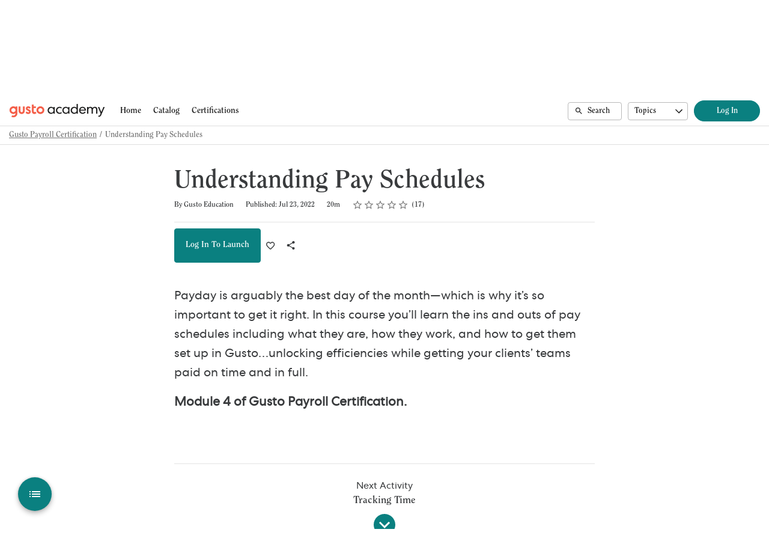

--- FILE ---
content_type: text/html; charset=utf-8
request_url: https://academy.gusto.com/student/path/1113755/activity/1557966
body_size: 20650
content:

<!DOCTYPE html>
<html class="" lang="en" dir="ltr" data-timezone="America/New_York">
<head>

<script>
  window.Intellum = {
    ...window.Intellum,
    accountName: 'Gusto Academy',
    accountFullDomain: 'https://academy.gusto.com/',
    datepickerI18n: {
      previousMonth: "Previous Month",
      nextMonth: "Next Month",
      weekdays: ["Sunday","Monday","Tuesday","Wednesday","Thursday","Friday","Saturday"],
      weekdaysShort: ["Sun","Mon","Tue","Wed","Thu","Fri","Sat"],
      months: ["January","February","March","April","May","June","July","August","September","October","November","December"],
    },
    i18nStrings: {
      add_text_here: "Add text here",
      in_days: "in {{COUNT}} days",
      in_hours: "in {{COUNT}} hours",
      in_minutes: "in {{COUNT}} minutes",
      in_one_hour: "in 1 hour",
      in_one_minute: "in 1 minute",
      item_dropped: "\"{{ITEM NAME}}\" dropped at position {{POSITION}} of {{TOTAL ITEMS}}.",
      item_grabbed: "\"{{ITEM NAME}}\" grabbed. Current position: {{POSITION}} of {{TOTAL ITEMS}}. Use up and down keys to move the item, space bar to drop it, Escape to cancel.",
      item_move_canceled: "Move of \"{{ITEM NAME}}\" canceled.",
      item_moved_to_position: "\"{{ITEM NAME}}\" moved to position {{POSITION}} of {{TOTAL ITEMS}}.",
      item_moved_to_position_in_list: "\"{{ITEM NAME}}\" moved to position {{POSITION}} of {{TOTAL ITEMS}} in \"{{LIST NAME}}.\"",
      live_now: "LIVE NOW",
      loading: "Loading...",
      processing_ellipsis: "Processing...",
      remove: "Remove",
      removing_ellipsis: "Removing...",
      saving_ellipsis: "Saving...",
      search_results: "Search Results",
      showing_item_position_of_total: "Showing item {{POSITION}} of {{TOTAL ITEMS}}",
      start_creating_content: "Start creating content",
      there_was_a_problem_getting_your_updates: "There was a problem in getting your updates.",
      tomorrow: "tomorrow",
      topicsSuggestionEmpty: "Sorry. We've run out of suggested topics.",
      topicsSelectionEmpty: "No topics have been assigned to this activity.",
      topicsFollowedSelectionEmpty: "No topics have been followed yet.",
      upload_canceled: "The upload was canceled.",
      uploadfile_no_file_selected: "No file selected",
      uploadfile_uploading_msg: "Uploading {{FILENAME}}",
      uploadfile_error_format_msg: "{{FILENAME}} is not the correct file type. Please try again.",
      uploadfile_error_size_coursefile_msg: "{{FILENAME}} is too large. Size limit: 10MB for images, 3GB for videos and audio.",
      uploadfile_error_size_msg: "{{FILENAME}} is too big. Please try again.",
      uploadfile_error_msg: "There was a problem uploading {{FILENAME}}. Please try again.",
      uploading_ellipsis: "Uploading...",
      use_menu_edit_html: "Use menu to edit HTML",
      when_datepicket_widget_appears: "When the datepicker widget appears, use arrow keys to navigate dates and select a date.",
    },
    mediumEditorI18n: {
      bold: "Bold",
      italic: "Italic",
      link: "Link",
      title: "Title",
      subtitle: "Subtitle",
      unorderedList: "Unordered List",
      orderedList: "Ordered List",
      quote: "Quote",
      linkPlaceholderText: "Paste or type a link...",
      save: "Save",
      close: "Close",
    },
    properties: {
      courseContentFileSizeConstraintsInMB: {
        image: 10485760,
        video: 3221225472,
        audio: 3221225472,
      },
    },
    translation_paths: {
        'ar': '/locales/ar.82eb70d8752db6fb99ff69988134ac3e.json',
        'bg': '/locales/bg.c7cc97dea99387391ce4000a82bfccfc.json',
        'bn': '/locales/bn.140455b821f1989b842da1ec1bb9df5d.json',
        'cs': '/locales/cs.94e96c864f5db7684d01c04354851d13.json',
        'da': '/locales/da.029a6258e33e99988d173cb1183ea637.json',
        'de': '/locales/de.27e2065e5794ca7ba3c943ce85d9835c.json',
        'el': '/locales/el.ed1f806487b4d36b7ac33c1dbdfc3a45.json',
        'en-AU': '/locales/en-AU.ebd89ff57f0b6b703674ebebe1d6bb00.json',
        'en-CA': '/locales/en-CA.26f1c2a40f9827febdd6eff9d9267f8c.json',
        'en-GB': '/locales/en-GB.81e81ddc55c661e9f5b0f6c81206f4df.json',
        'en-IN': '/locales/en-IN.0dc88e0e462cc707b85fc619dbfdc98e.json',
        'en-SG': '/locales/en-SG.6aad46d009323900eeb7a34884a21c39.json',
        'en': '/locales/en.d394a6f9bbd90a6d058849ab75c8456f.json',
        'es-419': '/locales/es-419.3a6538992d01f145b64d31b57df0472e.json',
        'es-MX': '/locales/es-MX.831cbf979324df824de58d32902e9918.json',
        'es': '/locales/es.83732d5c5207c7afe61ccb185d0e8018.json',
        'et': '/locales/et.c98359aa61c8bc881784ac0c2177e912.json',
        'fi': '/locales/fi.06ddf8e6b886b4bc960bb0ff0264ebce.json',
        'fr-CA': '/locales/fr-CA.339748a249e287df2a649cec1e3072c2.json',
        'fr': '/locales/fr.dab9e17b2acac25d80a661ba5c9c0d2e.json',
        'he': '/locales/he.62270d662a0b5630d60c0ec841c0bbea.json',
        'hi': '/locales/hi.ba939aa5160e1460bbbe0455594e9439.json',
        'hr': '/locales/hr.69702bbb0cd9571d90dc455a5e4b02a0.json',
        'hu': '/locales/hu.8b37181608775d9f0516160dfab7bb92.json',
        'id': '/locales/id.093c5fe13b0f582a3af7ee0db673b1dc.json',
        'it': '/locales/it.435558835c2ee67948f5dd554470ac81.json',
        'ja': '/locales/ja.de6b810f2b6c43de43b92466f2f9bbaf.json',
        'kn': '/locales/kn.21b08f9407a0ccec7f551f7382af1e20.json',
        'ko': '/locales/ko.2d10ce327009be7efd1664442f5fedd2.json',
        'lt': '/locales/lt.580b1ce3d05447f72bceeeb88f44e1b5.json',
        'lv': '/locales/lv.c5d3c1d787e53c5eac20beddc428e6cc.json',
        'mn': '/locales/mn.b80e1f22931d119cc603e6b3e9d276c8.json',
        'mr': '/locales/mr.3f6a1f8b9e44bb1c4cd5a2ba5260c460.json',
        'ms': '/locales/ms.486d614f3ff675e5c2f2ce42e407ac1d.json',
        'my': '/locales/my.b2fc4e5fa3021fbb74d7483f7a158ba9.json',
        'nb': '/locales/nb.c662a4186504217e5138f4405c5ac02b.json',
        'nl': '/locales/nl.f7ac85da1b8dfbc3ecdd55f4bc2bd037.json',
        'pl': '/locales/pl.788fc13f98adda8b56683a2a3597605e.json',
        'pt-BR': '/locales/pt-BR.83a244af60cee4362f6e9af4a0b25224.json',
        'pt-PT': '/locales/pt-PT.7be5e629f21e269201da96cf4bf274c8.json',
        'ro': '/locales/ro.ffcf617f4613e4936468f28e04ccd327.json',
        'ru': '/locales/ru.ba578a7c824c87375a1acbd449adc276.json',
        'si': '/locales/si.f273f442ed27994a2a51bb85ac0633f2.json',
        'sk': '/locales/sk.0059f5ef3205e28f17b3c9bdee2119da.json',
        'sl': '/locales/sl.536950420cbc990340740a1f19b67bc4.json',
        'sr-Cyrl': '/locales/sr-Cyrl.97abfc018aec6c152885627c7f516ad4.json',
        'sr-Latn': '/locales/sr-Latn.0e96c3f98395a3bcdebaecbdae8fa21b.json',
        'sv': '/locales/sv.22b37f3125ec620c9c915655ea0c84c5.json',
        'ta': '/locales/ta.0cf54a3070746cfbab4b00240f331e9d.json',
        'te': '/locales/te.b95c79b5e5af8d5710cbb50c77e4cc79.json',
        'th': '/locales/th.8a2d430a8c442fbe35e211e2185fd56b.json',
        'tr': '/locales/tr.268226fb3638d41cba7b84b4fcdfbc81.json',
        'uk': '/locales/uk.7daae2d305884359e564eefb9dcaee40.json',
        'vi': '/locales/vi.9138964f55bc054d63abfa4c30147ecb.json',
        'zh-CN': '/locales/zh-CN.77ddfc89407df36e6acd0c33145e5881.json',
        'zh-TW': '/locales/zh-TW.472774415ba4a4aa566a8460cc4e8176.json',
    },
  };
</script>



  <meta http-equiv="X-UA-Compatible" content="IE=edge">
  <link rel="icon" type="image/png" href="https://cdn.exceedlms.com/uploads/organizations/favicons/4207/small/gustoacademy-favicon-2x.png?1659119117&amp;Policy=eyJTdGF0ZW1lbnQiOlt7IlJlc291cmNlIjoiaHR0cHM6Ly9jZG4uZXhjZWVkbG1zLmNvbS91cGxvYWRzL29yZ2FuaXphdGlvbnMvZmF2aWNvbnMvNDIwNy9zbWFsbC9ndXN0b2FjYWRlbXktZmF2aWNvbi0yeC5wbmc~MTY1OTExOTExNyIsIkNvbmRpdGlvbiI6eyJEYXRlTGVzc1RoYW4iOnsiQVdTOkVwb2NoVGltZSI6MTc2ODk1MTE1OH19fV19&amp;Signature=GwknNZSINzHWo9NK2yw9s-MvxsCp9KT3A9bUDpYn9S2CuJMdOn2HfN4GTpeIJKQxyyVjNKVcogDNCw22FG0Z5CKiCNuyIERmyNFOruTT2iFCbdNtIIejJO0CfW3DjewUvT8ZpO-LNEyWPpi3Blaecv~G3ohIoekBaHPNMrNOPEpYJecRqefPVu9ITGE00y0uw-SKJIB2ZatRZBCcnri3BxyGJqzDNaU3fbpcOzCQA0SCOBmJOOhI9WcpPmwkli9mI503EyEaQE4sDRrDjBssOcQpNrzRV6wM5LaMojsD7oRDSlsAsogt5QvcHsci6KUyKH8CmbmPMB-Yd4HlvO3Vmw__&amp;Key-Pair-Id=APKAJINUZDMKZJI5I6DA" sizes="16x16">
  <link rel="icon" type="image/png" href="https://cdn.exceedlms.com/uploads/organizations/favicons/4207/medium/gustoacademy-favicon-2x.png?1659119117&amp;Policy=[base64]&amp;Signature=PWFetSJSaYFQs-g24OAsgGcfNYeC1eCzN769nHSzJPx1y4oBE4OYErDzpnRbwymQqph400ZMnRfSedWQ8ORx~Z5gn6otA2d9HmFOwKl0yTWG-9TPSqbIvc1UNjUnnF0QjtTBklwV4mKJAyUs1~88PcXvHlDhdiT~fF~6GPS5BPw1c6-DndUJBxigUvv~ab--43XW9VKGY-Gu66x52X8M0wyLtx8oFBRDMhAxfsrfO5bD9x2ufInbwnGctU~ZwHFIJ1RkBqtuRwxCeSPukyo1eRWlpIUW7pZMWrOldIh6Jlh1tLyU1W3eABkNjd7Q5MlSvhdPpNoHtBxhUzXuFE1FHQ__&amp;Key-Pair-Id=APKAJINUZDMKZJI5I6DA" sizes="32x32">
  <link rel="icon" type="image/png" href="https://cdn.exceedlms.com/uploads/organizations/favicons/4207/large/gustoacademy-favicon-2x.png?1659119117&amp;Policy=eyJTdGF0ZW1lbnQiOlt7IlJlc291cmNlIjoiaHR0cHM6Ly9jZG4uZXhjZWVkbG1zLmNvbS91cGxvYWRzL29yZ2FuaXphdGlvbnMvZmF2aWNvbnMvNDIwNy9sYXJnZS9ndXN0b2FjYWRlbXktZmF2aWNvbi0yeC5wbmc~MTY1OTExOTExNyIsIkNvbmRpdGlvbiI6eyJEYXRlTGVzc1RoYW4iOnsiQVdTOkVwb2NoVGltZSI6MTc2ODk1MTE1OH19fV19&amp;Signature=FUCaJXFdrbvLSAHOBrFgm1qgBx3DI5O2BZFH-AfA0T6FscG0BCcU817YDtCisGhCSszLGlcIPITB6T0y7hkUq49QhyRIq1pTopoodDYPowPIg5njnyaS8SZQknfyeZmWoMtdd-vtla4v7ykIWLbbRPlFW9Rzq~cqCOGsNjlVU9D7REUvtOFHoDAkUO1UmWH0d9xl6tZXQncMsnhZXyBrPro~NcFgtA1P-Meku-JOyvWEwYqMqgU1URbGSwSMFKdoc4HZS9ScZCHBU6PcRHcD65KRjif7fACiyZz0vi53Hh3qaZhhiwhdeqicL6AW23l7XhBYcLzLFrJaIJBBaggQVA__&amp;Key-Pair-Id=APKAJINUZDMKZJI5I6DA" sizes="96x96">

  <meta charset="utf-8" />
  

    <meta name="viewport" content="width=device-width, initial-scale=1.0" />
    <meta name="apple-mobile-web-app-capable" content="yes">
    <meta name="apple-mobile-web-app-status-bar-style" content="white">


    <meta name="apple-itunes-app" content="app-id=1087150865, app-argument=https://academy.gusto.com/student/path/1113755/activity/1557966" />
    <link rel="manifest" href="/manifest.json" />






      <title>Understanding Pay Schedules : Gusto Academy</title>

    <meta name="description" content="Learn what pay schedules are, what they’re for, and how you can set them up in Gusto."/>


    <meta content="https://exceed-primary-production-main.s3.amazonaws.com/uploads/organizations/branding_logos/4207/full/frame-1.png" property="og:image" />


  <link rel="stylesheet" href="https://academy.gusto.com/custom_fonts/4207/font_faces-1659381369450578.css" media="all" />

  <link rel="stylesheet" href="/assets/default/all-0e760bdd0d303098a0ebe43138d1e01a707f8e98dc7bbe196a60bc7cdb772040.css" media="all" />
  <link rel="stylesheet" href="/theme/4207-gusto-academy/1768906340/styles.css" media="all" />
  

  <meta name="csrf-param" content="authenticity_token" />
<meta name="csrf-token" content="BmhIMR3I+OyIpZ5cQpuuaD1SdN0O79EvdVyH36u0dWTXrI+RszY2W8Cm+FnJCSazvTsSEpduDk5EYHG9NYprxQ==" />

      <meta property="og:type" content="exceedlms:lmscourse" />
<meta name="twitter:card" content="summary" />
<meta property="og:title" content="Understanding Pay Schedules | Gusto Academy" />
<meta property="og:url" content="https://academy.gusto.com/student/path/1113755/activity/1557966" />
  <meta property="og:image" content="https://exceed-primary-production-main.s3.amazonaws.com/uploads/resource_course_pictures/targets/3311631/w550/gpc-understanding-pay-schedules.png" />
<meta property="og:site_name" content="Gusto Academy" />


<meta name="description" property="og:description" content="Here you’ll learn what pay schedules are, what they’re for, and how you can set them up in Gusto." />
<meta name="keywords" property="og:keywords" content="" />
  <meta property="og:author" content="Gusto Education" />
  <meta property="exceed:course_type" content="CourseEvolve" />
  <meta property="exceed:embeddable" content="true" />
    <meta property="og:article:tag" content="Payroll Essentials" />
    <meta property="og:article:tag" content="Learning tracks" />
<meta property="og:locale" content="en" />

    <link rel="alternate" hreflang="en" href="https://academy.gusto.com/student/activity/1177588-pay-schedules" />

    <link rel="canonical" href="https://academy.gusto.com/student/activity/1177588-pay-schedules" />

  <script type="application/ld+json">
    {"@context":"http://schema.org","@type":"Course","inLanguage":"en","isAccessibleForFree":true,"courseCode":"UPS","coursePrerequisites":"none","name":"Understanding Pay Schedules | Gusto Academy","description":"Here you’ll learn what pay schedules are, what they’re for, and how you can set them up in Gusto.","keywords":["Payroll Essentials","Learning tracks"],"image":"https://exceed-primary-production-main.s3.amazonaws.com/uploads/resource_course_pictures/targets/3311631/w550/gpc-understanding-pay-schedules.png","url":"https://academy.gusto.com/student/path/1177588-pay-schedules","datePublished":"07/23/2022","provider":{"@type":"Organization","name":"Gusto - Academy Education"},"aggregateRating":{"@type":"AggregateRating","ratingValue":4.647058823529412,"reviewCount":17}}
  </script>



  

  <script>
    window.dataLayer = window.dataLayer || [];
    window.dataLayer.push(
      {'user_id': null}
    );
    window.dataLayer.push({'cluster': "primary"});
      window.dataLayer.push(
        { 'course_id': 1177588 },
        { 'enrollment_id': },
        { 'course_type': 'CourseEvolve' },
        { 'course_subtype': 'elearning' },
        { 'is_enrolled': true }
      );
    window.dataLayer.push({'environment': "production"})
</script>

  <script>
    window.IntellumDataLayer = window.IntellumDataLayer || {"account":{"id":1686,"name":"Gusto Academy"},"organization":{"id":4207,"code":"","name":"Gusto Academy "},"user":null,"course":{"id":1177588,"code":"UPS","name":"Understanding Pay Schedules","author":"Gusto Education","locale":"en","type":"CourseEvolve","subtype":"elearning","price":null,"due_within":null,"completion_type":null,"duration":1200,"published_on":"2022-07-23","require_purchase":false,"version_number":1,"is_versioned":false,"custom_a":"Payroll Essentials","custom_b":"eLearning","custom_c":"Course","custom_d":null,"custom_e":null,"custom_f":null,"custom_g":null,"custom_h":null,"custom_i":null,"custom_j":null,"taxonomy_tags":[{"id":19881,"code":null,"name":"Learning Tracks"}],"categories":[{"id":27246,"code":"","name":"Payroll Essentials"},{"id":27245,"code":"","name":"Learning tracks"}],"difficulty":null,"review_average":4.6,"reviews_count":17},"course_session":null,"enrollment":{"id":null,"code":null,"started_on":"2026-01-20T12:38:56-05:00","enrolled_on":null,"due_on":null,"expires_on":null,"completed_on":null,"last_opened_on":null,"status":"in-progress","relationship_type":"recommended"},"page_type":"course","search":null};
</script>

  
  <script>
//<![CDATA[
window.gon={};gon.page_entity={"page_type":"course","course_id":1177588,"course_version":1,"course_type":"CourseEvolve","locale":"en"};
//]]>
</script>
  <script async="1">

      function getCookie(name) {
        const value = `; ${document.cookie}`;
        const parts = value.split(`; ${name}=`);
        if (parts.length === 2) return parts.pop().split(';').shift();
      }

      function trackLinkClick(element) {
        snowplow('trackSelfDescribingEvent' + trackersToUse, {
          event: {
            schema: "iglu:com.intellum/link_click/jsonschema/1-0-0",
            data: {
              link_name: element.dataset.objectName || 'unnamed_link',
              link_title: element.dataset.objectTitle || (element.innerText || element.textContent).trim(),
              link_href: element.href
            }
          }
        })
      }

      function trackButtonClick(element) {
        snowplow('trackSelfDescribingEvent' + trackersToUse, {
          event: {
            schema: "iglu:com.intellum/button_click/jsonschema/1-0-0",
            data: {
              button_name: element.dataset.objectName || 'unnamed_button',
              button_title: element.dataset.objectTitle || (element.innerText || element.textContent).trim()
            }
          }
        })
      }

      (function (p, l, o, w, i, n, g) {
        if (!p[i]) {
          p.GlobalSnowplowNamespace = p.GlobalSnowplowNamespace || [];
          p.GlobalSnowplowNamespace.push(i);
          p[i] = function () {
            (p[i].q = p[i].q || []).push(arguments);
          };
          p[i].q = p[i].q || [];
          n = l.createElement(o);
          g = l.getElementsByTagName(o)[0];
          n.async = 1;
          n.src = w;
          g.parentNode.insertBefore(n, g);
        }
      })(
        window,
        document,
        "script",
        "/assets/snowplow/sp-001e8f5f3fd0505bcecf97203bd6a99b1633754ba364a4194b154bd8f90996ba.js",
        "snowplow"
      )

      snowplow("newTracker", "production-sp-production", "https://collector.intellumanalytics.com", {
        appId: "Primary-1686",
        platform: 'web',
        cookieSameSite: 'Lax',
        cookieSecure: true,
        discoverRootDomain: true,
        bufferSize: 1
      })

      snowplow("newTracker", "snowcat-production", "https://collector.staging.intellumanalytics.com", {
        appId: "Primary-1686",
        platform: 'web',
        cookieSameSite: 'Lax',
        cookieSecure: true,
        discoverRootDomain: true,
        bufferSize: 1
      })

      var context = [
        {
          schema: "iglu:com.intellum/page/jsonschema/1-0-7",
          data: Object.assign({}, gon.page_entity, {"is_embedded": (window === window.parent) ? false : true})
        },
        {
          schema: "iglu:com.intellum/account/jsonschema/1-0-1",
          data: {
            cluster_name: "Primary",
            account_id: 1686
          }
        },
        {
          schema: "iglu:com.intellum/user/jsonschema/1-0-2",
          data: {
            tracking_id: getCookie("tid") || null,
            user_id: null,
            organization_id: null
          }
        },
        {
          schema: "iglu:com.intellum/application/jsonschema/1-0-1",
          data: {
            application: "exceed",
            env: "production"
          }
        }
      ]

      snowplow('setUserId', null)
      snowplow('addGlobalContexts', context)

      var trackersToUse = ":production-sp-production;snowcat-production"

      function trackVideos() {
        videos = document.querySelectorAll('video')
        videos_arr = Array.from(videos)
        percent_bucket_size = 10
        videos_completed_percentage = {}

        function trackVideoUsage(video, videos_completed_percentage, percent_bucket_size) {
          totalLength = video.duration
          percentageCompleted = (video.currentTime / totalLength) * 100
          percentageCompletedRatio = Math.floor(percentageCompleted / percent_bucket_size)

          if (!videos_completed_percentage[video.id].has(percentageCompletedRatio)) {
            snowplow('trackSelfDescribingEvent' + trackersToUse, {
              event: {
                schema: "iglu:com.intellum/video_track/jsonschema/1-0-0",
                data: {
                  percentage_completed_bucket: percentageCompletedRatio * percent_bucket_size,
                  video_id: video.id,
                  percentage_completed: Math.floor(percentageCompleted),
                  video_size_in_s: Math.floor(video.duration),
                  video_current_time_in_s: Math.floor(video.currentTime)
                }
              }
            })
            videos_completed_percentage[video.id].add(percentageCompletedRatio)
          }
        }

        videos_arr.forEach(video => {
          if (video.id) {
            video.ontimeupdate = function () {
              if (!videos_completed_percentage[video.id]) {
                videos_completed_percentage[video.id] = new Set()
              }
              trackVideoUsage(video, videos_completed_percentage, percent_bucket_size)
            }
          }
        })
      }

      snowplow("enableActivityTracking" + trackersToUse, { // The enableActivityTracking method must be called before the trackPageView method (https://docs.snowplowanalytics.com/docs/collecting-data/collecting-from-own-applications/javascript-trackers/javascript-tracker/javascript-tracker-v3/tracking-events/#activity-tracking-page-pings)
        minimumVisitLength: 10,
        heartbeatDelay: 10
      })

      snowplow('trackPageView' + trackersToUse, {})
      snowplow('enableErrorTracking' + trackersToUse, {})
      snowplow('enableFormTracking' + trackersToUse, {})

      document.addEventListener('DOMContentLoaded', function() {
        // Track clicks on buttons
        buttons = document.getElementsByTagName("button")
        button_arr = Array.from(buttons)
        button_arr.forEach(element => {
          element.addEventListener("click", function () {
            snowplow('trackSelfDescribingEvent' + trackersToUse, {
              event: {
                schema: "iglu:com.intellum/button_click/jsonschema/1-0-0",
                data: {
                    button_name: element.dataset.objectName || 'unnamed_button',
                    button_title: (element.innerText || element.textContent).trim()
                }
              }
            })
          })
        })

        // Track clicks on links
        links = document.getElementsByTagName("a")
        links_arr = Array.from(links)
        links_arr.forEach(element => {
          element.addEventListener("click", function () {
            snowplow('trackSelfDescribingEvent' + trackersToUse, {
              event: {
                schema: "iglu:com.intellum/link_click/jsonschema/1-0-0",
                data: {
                  link_name: element.dataset.objectName || 'unnamed_link',
                  link_title: (element.innerText || element.textContent).trim(),
                  link_href: element.href
                }
              }
            })
          })
          element.addEventListener("auxclick", function () {
            snowplow('trackSelfDescribingEvent' + trackersToUse, {
              event: {
                schema: "iglu:com.intellum/link_click/jsonschema/1-0-0",
                data: {
                  link_name: element.dataset.objectName || 'unnamed_link',
                  link_title: (element.innerText || element.textContent).trim(),
                  link_href: element.href
                }
              }
            })
          })
        })

        // Track video usage
        trackVideos()

        // Track catalog cards impressions
        if (gon.page_entity && gon.page_entity["page_type"] == 'homepage') {
          prevVisibleCatalogCards = new Set()
          maxChecks = 20
          checkInterval = 5000
          currentCheck = 0

          function checkNewCatalogCards(prevVisibleCatalogCards) {
            catalogCards = Array.from(document.getElementsByClassName("catalogcards"))
            catalogCards.forEach((el, index) => {
              if (el.getElementsByTagName("h2")[0]) {
                title = el.getElementsByTagName("h2")[0].innerText
                courses = Array.from(el.getElementsByClassName("catalogcard"))
                  .map(el => {
                    return {
                      course_id: parseInt(el.dataset.courseId, 10),
                      course_type: el.dataset.courseType
                    }
                  })
                  .filter(el => !isNaN(el["course_id"]))

                if (courses.length != 0 && !prevVisibleCatalogCards.has(title)) {
                  snowplow('trackSelfDescribingEvent' + trackersToUse, {
                    event: {
                      schema: "iglu:com.intellum/gallery_impression/jsonschema/1-0-0",
                      data: {
                        title: title,
                        gallery_position: index,
                        results: courses
                      }
                    }
                  })
                  prevVisibleCatalogCards.add(title)
                }
              }
            })
          }
          checkNewCatalogCards(prevVisibleCatalogCards)
          const catalogCheckInterval = setInterval(function() {
            checkNewCatalogCards(prevVisibleCatalogCards)
            if (currentCheck > maxChecks) {
              clearInterval(catalogCheckInterval)
            }
            currentCheck += 1
          }, checkInterval)
        }

        if (gon.page_entity && gon.page_entity["page_type"] == 'search_result_page') {
          searchList = document.getElementsByTagName("exceed-filter-content")[0]
          if (searchList != undefined) {
            courses = Array.from(searchList.getElementsByTagName("article")).map(x => {
              return {
                course_id: parseInt(x.dataset.courseId, 10),
                course_type: x.dataset.courseType
              }
            })
            snowplow('trackSelfDescribingEvent' + trackersToUse, {
              event: {
                schema: "iglu:com.intellum/search_impression/jsonschema/1-0-2",
                data: {
                  search_query: gon.page_entity["search_query"],
                  results: courses
                }
              }
            })
          }
        }

      }, false)
  </script>



  <!-- Intellum GA4 script -->
  <script async src="https://www.googletagmanager.com/gtag/js?id=G-9QZZZPK0JH"></script>
  <script>
    window.dataLayer = window.dataLayer || [];
    function gtag(){dataLayer.push(arguments);}
    gtag('js', new Date());

    gtag('config', 'G-9QZZZPK0JH');
  </script>

  <script>
    window.ga=window.ga||function(){(ga.q=ga.q||[]).push(arguments)};ga.l=+new Date;

        ga('create', 'UA-45326746-3', 'auto', {'name': 'intellumTracker'});
    ga('intellumTracker.set', 'anonymizeIp', true);
    ga('intellumTracker.send', 'pageview');
  </script>
  <script type="text/javascript" async src='https://www.google-analytics.com/analytics.js'></script>




  

  




  
</head>

<body class="body--logged-out body--withbreadcrumbs" data-controller="activity" data-action="show">

  

  


  <a href="#main" class="skip2content">
    Skip to main content
  </a>
      



<div class="appheader appheader--exceed u-org--header">

    
<div class="appheader__navigation">

  <div class="appheader__section appheader__section--title u-org--header">

      <exceed-nav-menu trigger-el-selector=".appheader__button--appnavmobile" menu-el-selector=".appnav--mobile" menu-visible-class="appnav--mobilevisible" option-el-selector=".navmenu__option">
        <button type="button" class="appheader__button appheader__button--appnavmobile u-org--header" aria-label="Toggle Navigation">
          <svg xmlns="http://www.w3.org/2000/svg" viewBox="0 0 24 24" aria-hidden="true" class="appheader__icon" focusable="false">
  <path aria-hidden="true" d="M0 0h24v24H0V0z" fill="none"></path>
  <path aria-hidden="true" d="M3 18h18v-2H3v2zm0-5h18v-2H3v2zm0-7v2h18V6H3z" fill="currentColor"></path>
</svg>

        </button>

        <nav class="appnav appnav--mobile">
            <div class="appheader__categories appheader__categories--mobile">
              <div class="appheader__categoriesbuttoncontainer--mobile navmenu__option">
                <button name="button" type="button" class="button button--toggle appheader__categoriesbutton appheader__categoriesbutton--mobile" data-trigger="modal.open" data-trigger-target="mobile-categories-menu-modal">
                  Topics
                  <svg xmlns="http://www.w3.org/2000/svg" viewBox="0 0 24 24" aria-hidden="true" class="button__icon button__icon--toggle" focusable="false">
  <g fill="currentColor" aria-hidden="true">
    <path d="M18.6,16.4L12,9.8l-6.6,6.6L4,15l8-8l8,8L18.6,16.4z"></path>
  </g>
</svg>

</button>              </div>
            </div>

          <ul class="appnav__list--mobile">
              <li class="navmenu__listitem--mobile navmenu__option">
      <a class="appnav__link appnav__link--mobile" href="/student/catalog">
          <svg xmlns="http://www.w3.org/2000/svg" viewBox="0 0 24 24" aria-hidden="true" class="appnav__icon appnav__icon--left" focusable="false">
  <g aria-hidden="true" fill="currentColor">
    <path d="M12,5.69l5,4.5V18h-2v-5c0-0.552-0.448-1-1-1h-4c-0.552,0-1,0.448-1,1v5H7v-7.81L12,5.69 M11.666,3.301l-8.697,7.827   C2.628,11.435,2.845,12,3.303,12H5v7c0,0.552,0.448,1,1,1h4c0.552,0,1-0.448,1-1v-5h2v5c0,0.552,0.448,1,1,1h4c0.552,0,1-0.448,1-1   v-7h1.697c0.458,0,0.675-0.565,0.334-0.872l-8.697-7.827C12.144,3.13,11.856,3.13,11.666,3.301z"></path>
  </g>
</svg>

          <span class="appnav__label">
            Home
          </span>
</a></li>  <li class="navmenu__listitem--mobile navmenu__option">
      <a class="appnav__link appnav__link--mobile" href="/student/catalog/list">
          <svg xmlns="http://www.w3.org/2000/svg" viewBox="0 0 24 24" aria-hidden="true" class="appnav__icon appnav__icon--left" focusable="false">
  <g aria-hidden="true" fill="currentColor">
    <path d="M9,5v4H5V5H9 M10,3H4C3.448,3,3,3.448,3,4v6c0,0.552,0.448,1,1,1h6c0.552,0,1-0.448,1-1V4C11,3.448,10.552,3,10,3L10,3z    M19,5v4h-4V5H19 M20,3h-6c-0.552,0-1,0.448-1,1v6c0,0.552,0.448,1,1,1h6c0.552,0,1-0.448,1-1V4C21,3.448,20.552,3,20,3L20,3z M9,15   v4H5v-4H9 M10,13H4c-0.552,0-1,0.448-1,1v6c0,0.552,0.448,1,1,1h6c0.552,0,1-0.448,1-1v-6C11,13.448,10.552,13,10,13L10,13z M19,15   v4h-4v-4H19 M20,13h-6c-0.552,0-1,0.448-1,1v6c0,0.552,0.448,1,1,1h6c0.552,0,1-0.448,1-1v-6C21,13.448,20.552,13,20,13L20,13z"></path>
  </g>
</svg>

          <span class="appnav__label">
            Catalog
          </span>
</a></li>  <li class="navmenu__listitem--mobile navmenu__option">
      <a class="appnav__link appnav__link--mobile" href="/student/catalog/list?category_ids=27261-certifications">
          <svg xmlns="http://www.w3.org/2000/svg" viewBox="0 0 24 24" aria-hidden="true" class="appnav__icon appnav__icon--left" focusable="false">
<g aria-hidden="true" fill="currentColor">
	  <path d="M9.943,2C9.708,2.009,9.469,2.055,9.234,2.141C8.295,2.482,7.711,3.35,7.748,4.35c0.004,0.107-0.049,0.173-0.094,0.211   c-0.046,0.038-0.12,0.077-0.223,0.055c-0.976-0.212-1.936,0.214-2.436,1.08c-0.501,0.866-0.39,1.906,0.281,2.648   C5.352,8.427,5.35,8.519,5.342,8.566C5.331,8.624,5.299,8.702,5.205,8.752c-0.884,0.468-1.344,1.408-1.17,2.393   c0.174,0.985,0.927,1.711,1.918,1.848c0.104,0.014,0.162,0.077,0.191,0.127c0.029,0.05,0.054,0.131,0.014,0.23   c-0.308,0.757-0.187,1.571,0.283,2.195L3.857,20h3.5v0.002l1.49,3.268l3.137-5.229l3.137,5.229l1.49-3.27h3.5l-2.568-4.428   c0.487-0.627,0.613-1.453,0.301-2.223c-0.039-0.098-0.012-0.179,0.016-0.23c0.029-0.05,0.087-0.113,0.191-0.127   c0.991-0.137,1.744-0.863,1.918-1.848s-0.286-1.925-1.17-2.393c-0.094-0.05-0.126-0.128-0.137-0.186   c-0.008-0.047-0.011-0.14,0.064-0.223c0.671-0.742,0.782-1.781,0.281-2.648c-0.5-0.867-1.462-1.291-2.436-1.08   c-0.103,0.022-0.178-0.017-0.223-0.055s-0.098-0.105-0.094-0.211c0.037-0.999-0.547-1.867-1.486-2.209   c-0.94-0.342-1.946-0.054-2.561,0.736c-0.131,0.167-0.283,0.168-0.414,0C11.333,2.284,10.651,1.974,9.943,2z M10.08,4.008   c0.05,0.014,0.095,0.045,0.135,0.096c0.861,1.11,2.707,1.109,3.57,0c0.078-0.1,0.179-0.129,0.297-0.086   c0.119,0.043,0.178,0.13,0.174,0.256c-0.026,0.702,0.268,1.364,0.807,1.816c0.538,0.452,1.239,0.627,1.928,0.479   c0.127-0.027,0.219,0.016,0.283,0.125c0.064,0.11,0.052,0.215-0.033,0.309c-0.472,0.522-0.673,1.217-0.551,1.91   c0.123,0.692,0.549,1.279,1.17,1.607c0.113,0.059,0.159,0.152,0.137,0.277s-0.098,0.196-0.223,0.213   c-0.697,0.097-1.298,0.502-1.65,1.111c-0.351,0.608-0.4,1.33-0.135,1.98c0.048,0.117,0.023,0.219-0.074,0.301   c-0.098,0.081-0.204,0.088-0.309,0.021c-0.597-0.374-1.316-0.451-1.977-0.211c-0.66,0.241-1.164,0.762-1.381,1.432   c-0.076,0.242-0.42,0.242-0.498,0c-0.216-0.669-0.719-1.19-1.379-1.43c-0.254-0.093-0.514-0.139-0.775-0.139   c-0.418,0-0.833,0.118-1.199,0.35c-0.108,0.068-0.21,0.061-0.309-0.021c-0.096-0.082-0.123-0.183-0.076-0.299   c0.265-0.651,0.216-1.375-0.135-1.984c-0.351-0.61-0.953-1.012-1.65-1.109c-0.125-0.017-0.2-0.09-0.221-0.215   c-0.022-0.124,0.023-0.217,0.135-0.277c0.621-0.328,1.047-0.913,1.17-1.605c0.122-0.693-0.077-1.389-0.549-1.91   C6.677,6.909,6.666,6.805,6.729,6.695C6.793,6.586,6.882,6.542,7.01,6.57c0.69,0.15,1.39-0.026,1.928-0.479   c0.54-0.451,0.833-1.113,0.807-1.816C9.74,4.148,9.799,4.062,9.918,4.018C9.976,3.997,10.03,3.994,10.08,4.008z M9.586,16.076   c0.039-0.001,0.074,0.008,0.102,0.018c0.055,0.02,0.128,0.065,0.16,0.166c0.093,0.288,0.239,0.541,0.42,0.76l-1.209,2.014   C8.705,18.419,8.077,18,7.357,18H7.33l0.889-1.535c0.424,0.006,0.853-0.104,1.24-0.348C9.504,16.089,9.547,16.078,9.586,16.076z    M14.418,16.076c0.039,0.001,0.083,0.012,0.129,0.041c0.376,0.236,0.789,0.347,1.201,0.348L16.639,18h-0.027   c-0.719,0-1.348,0.417-1.701,1.033l-1.195-1.992c0.19-0.224,0.344-0.483,0.441-0.781c0.033-0.101,0.106-0.146,0.16-0.166   C14.343,16.084,14.379,16.075,14.418,16.076z"></path>
	</g>
</svg>

          <span class="appnav__label">
            Certifications
          </span>
</a></li>

          </ul>

        </nav>
      </exceed-nav-menu>

      <a class="appheader__titlelink u-org--header" href="/"><img class="appheader__titleimage" alt="Gusto Academy" src="https://cdn.exceedlms.com/uploads/organizations/branding_logos/4207/full/frame-1.png?1655397760&amp;Policy=[base64]&amp;Signature=asHVhcfNL~zjUoliC~ALw-dKM6PgGx8PbHAeC35fzsh0b1waPg3aCludZ2NgHYl9KAGcuHZ1ZcnwQpvZeH1iDgXBA9c5IHfUDcyiFJB~BRsJYukdVDFjwlXZTaUJPBpuplHHRnya2DOph1hMGPi0JKxvs0F1FDOaxeoty8j-OZ-2k9w8o7aD-6RIKf7vC1mglEyhKEDZsOsCmWH3f0ghhUy~mElGdl86Djk~ujRSu~aiRQfRRmkm4lQz7r5ZhFfb2BuUumN-J4d4Wm2Azhz5WiHbz1oG26Ce3L3pnzf1271ufyYh9N8Or2pARPhuEDo82EM6~POtb9Cqhm-LL2KPjA__&amp;Key-Pair-Id=APKAJINUZDMKZJI5I6DA" /></a>

      <nav class="appnav appnav--text">
        <exceed-nav-text>
          <ul class="appnav__list">
                <li class="appnav__listitem appnav__listitem--text">
      <a class="appnav__link appnav__link--text u-org--header u-orgcolor--borderhover" href="/student/catalog">
          Home
</a></li>  <li class="appnav__listitem appnav__listitem--text">
      <a class="appnav__link appnav__link--text u-org--header u-orgcolor--borderhover" href="/student/catalog/list">
          Catalog
</a></li>  <li class="appnav__listitem appnav__listitem--text">
      <a class="appnav__link appnav__link--text u-org--header u-orgcolor--borderhover" href="/student/catalog/list?category_ids=27261-certifications">
          Certifications
</a></li>
              <li class="appnav__listitem" hidden>
                <exceed-nav-menu class="navmenu">
                  <button name="button" type="button" role="button" class="appnav__link appnav__link--more navmenu__trigger u-org--header" aria-haspopup="true" aria-expanded="false" aria-label="More">
                      <svg xmlns="http://www.w3.org/2000/svg" viewBox="0 0 18 18" aria-hidden="true" class="appnav__icon" focusable="false">
  <g fill="currentColor" aria-hidden="true">
    <path d="M9,6c0.825,0,1.5-0.675,1.5-1.5S9.825,3,9,3S7.5,3.675,7.5,4.5S8.175,6,9,6z M9,7.5C8.175,7.5,7.5,8.175,7.5,9s0.675,1.5,1.5,1.5s1.5-0.675,1.5-1.5S9.825,7.5,9,7.5z M9,12c-0.825,0-1.5,0.675-1.5,1.5S8.175,15,9,15s1.5-0.675,1.5-1.5     S9.825,12,9,12z"></path>
  </g>
</svg>

</button>                  <ul class="appnav__sublist navmenu__menu"></ul>
                </exceed-nav-menu>
              </li>
          </ul>
</exceed-nav-text>      </nav>
  </div>

  <div class="appheader__section u-org--header">
        <exceed-nav-menu class="appheader__search"
          trigger-el-selector=".appheader__searchbutton"
          blur-trigger-el-selector=".appsearch__backdrop"
          menu-el-selector=".appheader__searchmenu"
          menu-visible-class="appheader__searchmenu--visible"
          trigger-active-class="appheader__searchbutton--active"
          dynamic-content-container-selector=".appsearch__recommendations"
          dynamic-content-endpoint="/student/catalog/recommend_for_user"
          is-dynamic-content-delayed="true"
        >
          <button
            class="button button--toggle appheader__searchbutton u-org--header"
            aria-haspopup="true"
            aria-expanded="false"
            data-object-name="header_search"
          >
            <svg xmlns="http://www.w3.org/2000/svg" viewBox="0 0 24 24" aria-hidden="true" class="appheader__icon appheader__icon--searchbuttonicon appheader__searchbuttonicon--inactive" focusable="false">
  <path aria-hidden="true" d="M15.5 14h-.79l-.28-.27C15.41 12.59 16 11.11 16 9.5 16 5.91 13.09 3 9.5 3S3 5.91 3 9.5 5.91 16 9.5 16c1.61 0 3.09-.59 4.23-1.57l.27.28v.79l5 4.99L20.49 19l-4.99-5zm-6 0C7.01 14 5 11.99 5 9.5S7.01 5 9.5 5 14 7.01 14 9.5 11.99 14 9.5 14z" fill="currentColor"></path>
  <path aria-hidden="true" d="M0 0h24v24H0V0z" fill="none"></path>
</svg>

            <svg xmlns="http://www.w3.org/2000/svg" viewBox="0 0 16 16" aria-hidden="true" class="appheader__icon appheader__icon--searchbuttonicon appheader__searchbuttonicon--active" focusable="false">
  <g fill="currentColor" aria-hidden="true">
    <path d="M8 0.5C3.8525 0.5 0.5 3.8525 0.5 8C0.5 12.1475 3.8525 15.5 8 15.5C12.1475 15.5 15.5 12.1475 15.5 8C15.5 3.8525 12.1475 0.5 8 0.5ZM11.75 10.6925L10.6925 11.75L8 9.0575L5.3075 11.75L4.25 10.6925L6.9425 8L4.25 5.3075L5.3075 4.25L8 6.9425L10.6925 4.25L11.75 5.3075L9.0575 8L11.75 10.6925Z"></path>
  </g>
</svg>

            <span class="appheader__searchbuttontext">Search</span>
          </button>
            <div class="appheader__searchmenu">
              <div class="appsearch appsearch--menu">
                <form class="appsearch__form  appsearch__form--menu" action="/student/catalog/list">
                  <input type="search" name="search" id="app-search"
                    class="appsearch__input"
                    placeholder="Search..."
                    value=""
                    aria-label="Search"
                    data-search-path="/student/catalog/list"
                    data-is-menu-focus="true"
                  />
                </form>
                <div class="appsearch__recommendations"></div>
                <div class="appsearch__aicta" id="search-intellum-ai-cta"></div>
                <script src="/vite/assets/packs/react_search_ai_cta.js-BOVzChlJ.js" crossorigin="anonymous" type="module"></script><link rel="modulepreload" href="/vite/assets/find-BjUKSeOk.js" as="script" crossorigin="anonymous">
<link rel="modulepreload" href="/vite/assets/toNumber-DNNHRHnX.js" as="script" crossorigin="anonymous">
<link rel="modulepreload" href="/vite/assets/intellumAiCta-CcIwuLQW.js" as="script" crossorigin="anonymous">
<link rel="modulepreload" href="/vite/assets/jsx-runtime-DNGZQ4GM.js" as="script" crossorigin="anonymous">
<link rel="modulepreload" href="/vite/assets/hmr-CONV7p6X.js" as="script" crossorigin="anonymous">
<link rel="modulepreload" href="/vite/assets/index-C75_h0qM.js" as="script" crossorigin="anonymous">
<link rel="modulepreload" href="/vite/assets/_commonjsHelpers-BosuxZz1.js" as="script" crossorigin="anonymous">
<link rel="modulepreload" href="/vite/assets/index-5scRru-l.js" as="script" crossorigin="anonymous">
<link rel="modulepreload" href="/vite/assets/index-CLM_5g_X.js" as="script" crossorigin="anonymous">
<link rel="modulepreload" href="/vite/assets/index-ClYKNXIe.js" as="script" crossorigin="anonymous">
<link rel="modulepreload" href="/vite/assets/index-DRH4qILr.js" as="script" crossorigin="anonymous">
<link rel="modulepreload" href="/vite/assets/debounce-dBfdQ0Aw.js" as="script" crossorigin="anonymous"><link rel="stylesheet" href="/vite/assets/find-B2NhsXob.css" media="screen" />
<link rel="stylesheet" href="/vite/assets/intellumAiCta-BnFYrNcU.css" media="screen" />
              </div>
              <div class="appsearch__backdrop"></div>
            </div>
       </exceed-nav-menu>

      <exceed-nav-menu class="appheader__categories" trigger-el-selector=".button--toggle" menu-el-selector=".categoriesmenu" menu-visible-class="categoriesmenu--visible">
        <button name="button" type="button" class="button button--toggle appheader__categoriesbutton u-org--header" aria-haspopup="true" aria-expanded="false" data-object-name="topics_filter">
          Topics
          <svg xmlns="http://www.w3.org/2000/svg" viewBox="0 0 24 24" aria-hidden="true" class="button__icon button__icon--toggle" focusable="false">
  <g fill="currentColor" aria-hidden="true">
    <path d="M18.6,16.4L12,9.8l-6.6,6.6L4,15l8-8l8,8L18.6,16.4z"></path>
  </g>
</svg>

</button>        <div class="categoriesmenu">
  <section class="categoriesmenu__wrap">
          <div id="categoriesmenu-aside-25674" class="categoriesmenu__aside">
              <exceed-toggle-button
                trigger-selector="#categoriesmenu-25674-back"
                target-selector="#categoriesmenu-aside-25674"
                target-focus="#categoriesmenu-25674-select"
                trigger-toggle-class="current"
                toggle-class="categoriesmenu__aside--current">
                <button
                  type="button"
                  id="categoriesmenu-aside-25674-back"
                  class="button button--link categoriesmenu__back"
                  aria-controls="categoriesmenu-aside-25674">
                  <svg xmlns="http://www.w3.org/2000/svg" viewBox="0 0 24 24" aria-hidden="true" class="categoriesmenu__icon categoriesmenu__icon--offset" focusable="false">
  <g fill="currentColor" aria-hidden="true">
    <path d="M15.41,7.41,10.83,12l4.58,4.59L14,18,8,12l6-6Z"></path>
  </g>
</svg>

                  All Topics
                </button>
              </exceed-toggle-button>
            <div class="categoriesmenu__heading">
              <a href="/student/catalog/list?category_ids=25674-customer-topics">Customer Topics</a>
            </div>
            <ul class="categoriesmenu__list">
                <li class="categoriesmenu__listitem">
                  <a class="categoriesmenu__name" href="/student/catalog/list?category_ids=25676-health-benefits">Health Benefits</a>
                </li>
                <li class="categoriesmenu__listitem">
                  <a class="categoriesmenu__name" href="/student/catalog/list?category_ids=25677-payroll">Payroll</a>
                </li>
                <li class="categoriesmenu__listitem">
                  <a class="categoriesmenu__name" href="/student/catalog/list?category_ids=25678-talent-management">Talent Management</a>
                </li>
                <li class="categoriesmenu__listitem">
                  <a class="categoriesmenu__name" href="/student/catalog/list?category_ids=25679-time-and-attendance">Time and Attendance</a>
                </li>
                <li class="categoriesmenu__listitem">
                  <a class="categoriesmenu__name" href="/student/catalog/list?category_ids=29149-product-updates">Product Updates</a>
                </li>
            </ul>
          </div>
          <div id="categoriesmenu-aside-27245" class="categoriesmenu__aside">
              <exceed-toggle-button
                trigger-selector="#categoriesmenu-27245-back"
                target-selector="#categoriesmenu-aside-27245"
                target-focus="#categoriesmenu-27245-select"
                trigger-toggle-class="current"
                toggle-class="categoriesmenu__aside--current">
                <button
                  type="button"
                  id="categoriesmenu-aside-27245-back"
                  class="button button--link categoriesmenu__back"
                  aria-controls="categoriesmenu-aside-27245">
                  <svg xmlns="http://www.w3.org/2000/svg" viewBox="0 0 24 24" aria-hidden="true" class="categoriesmenu__icon categoriesmenu__icon--offset" focusable="false">
  <g fill="currentColor" aria-hidden="true">
    <path d="M15.41,7.41,10.83,12l4.58,4.59L14,18,8,12l6-6Z"></path>
  </g>
</svg>

                  All Topics
                </button>
              </exceed-toggle-button>
            <div class="categoriesmenu__heading">
              <a href="/student/catalog/list?category_ids=27245-learning-tracks">Learning tracks</a>
            </div>
            <ul class="categoriesmenu__list">
                <li class="categoriesmenu__listitem">
                  <a class="categoriesmenu__name" href="/student/catalog/list?category_ids=27246-payroll-essentials">Payroll Essentials</a>
                </li>
                <li class="categoriesmenu__listitem">
                  <a class="categoriesmenu__name" href="/student/catalog/list?category_ids=27247-people-advisory">People Advisory</a>
                </li>
                <li class="categoriesmenu__listitem">
                  <a class="categoriesmenu__name" href="/student/catalog/list?category_ids=27248-practice-management">Practice Management</a>
                </li>
            </ul>
          </div>
    <div class="categoriesmenu__content">
        <div class="categoriesmenu__heading">
          <a href="/student/catalog/browse">All Topics</a>
        </div>
      <ul class="categoriesmenu__list">
          <li class="categoriesmenu__listitem">
                <exceed-toggle-button
                  trigger-selector="#categoriesmenu-25674-select"
                  target-selector="#categoriesmenu-aside-25674"
                  target-focus="#categoriesmenu-aside-25674-back"
                  trigger-toggle-class="current"
                  toggle-class="categoriesmenu__aside--current">
                  <button
                    type="button"
                    id="categoriesmenu-25674-select"
                    class="button button--link categoriesmenu__name"
                    aria-controls="categoriesmenu-aside-25674">
                    Customer Topics
                    <svg xmlns="http://www.w3.org/2000/svg" viewBox="0 0 24 24" aria-hidden="true" class="categoriesmenu__icon" focusable="false">
  <g fill="currentColor" aria-hidden="true">
    <path d="M8.59 16.59 13.17 12 8.59 7.41 10 6l6 6-6 6Z" transform="translate(0 0)"></path>
  </g>
</svg>

                  </button>
                </exceed-toggle-button>
          </li>
          <li class="categoriesmenu__listitem">
                <exceed-toggle-button
                  trigger-selector="#categoriesmenu-27245-select"
                  target-selector="#categoriesmenu-aside-27245"
                  target-focus="#categoriesmenu-aside-27245-back"
                  trigger-toggle-class="current"
                  toggle-class="categoriesmenu__aside--current">
                  <button
                    type="button"
                    id="categoriesmenu-27245-select"
                    class="button button--link categoriesmenu__name"
                    aria-controls="categoriesmenu-aside-27245">
                    Learning tracks
                    <svg xmlns="http://www.w3.org/2000/svg" viewBox="0 0 24 24" aria-hidden="true" class="categoriesmenu__icon" focusable="false">
  <g fill="currentColor" aria-hidden="true">
    <path d="M8.59 16.59 13.17 12 8.59 7.41 10 6l6 6-6 6Z" transform="translate(0 0)"></path>
  </g>
</svg>

                  </button>
                </exceed-toggle-button>
          </li>
          <li class="categoriesmenu__listitem">
                <a class="categoriesmenu__name" data-object-name="topic_list_item" href="/student/catalog/list?category_ids=27263-electives">Electives</a>
          </li>
          <li class="categoriesmenu__listitem">
                <a class="categoriesmenu__name" data-object-name="topic_list_item" href="/student/catalog/list?category_ids=27261-certifications">Certifications</a>
          </li>
          <li class="categoriesmenu__listitem">
                <a class="categoriesmenu__name" data-object-name="topic_list_item" href="/student/catalog/list?category_ids=27262-upcoming-trainings">Upcoming trainings</a>
          </li>
      </ul>
      <ul class="categoriesmenu__list">
        <li class="categoriesmenu__listitem categoriesmenu__listitem--nosubitems">
          <a class="categoriesmenu__name" data-object-name="topic_list_item" href="/student/catalog/list">All Activities</a>
        </li>
      </ul>
    </div>
  </section>
</div>

      </exceed-nav-menu>

        
  <button type="button" class="button button--primary button--appheader"
      data-behavior="show.dialog"
      data-dialog-url="/student/authentication/public_modal"
      data-dialog-id="public-login-dialog" role="button">Log In</button>


  </div>

</div>


    <div class="appheader__breadcrumbs">
      
  <nav class="breadcrumbs">
    <ul class="breadcrumbs__list">
            <li class="breadcrumbs__item ">
    <a class="breadcrumbs__link" dir="ltr" href="/student/path/1113755-payroll-certification">Gusto Payroll Certification</a>
  </li>

        <li class="breadcrumbs__item breadcrumbs__item--current">
          <span class="breadcrumbs__text" dir="ltr">Understanding Pay Schedules</span>
        </li>
    </ul>
  </nav>

    </div>
</div>



  

  <main class="main main--student" id="main" >


      

  <exceed-toggle-button
    trigger-selector="#pathdrawer-trigger"
    target-selector="#pathdrawer"
    trigger-toggle-class="pathdrawer__btn--active"
    toggle-class="pathdrawer--expanded">
    <button type="button" id="pathdrawer-trigger"
      class="button button--primary button--floating pathdrawer__btn pathdrawer__btn--floating hint hint--top-right"
      data-hint="Path Outline"
      data-hint-is-label
      data-hide-hint-on-click="true"
      aria-haspopup="true"
      aria-controls="pathdrawer">
      <svg xmlns="http://www.w3.org/2000/svg" viewBox="0 0 24 24" aria-hidden="true" class="pathdrawer__icon" focusable="false">
  <g fill="currentColor" aria-hidden="true">
    <path d="M3,13h2v-2H3V13z M3,17h2v-2H3V17z M3,9h2V7H3V9z M7,13h14v-2H7V13z M7,17h14v-2H7V17z M7,7v2h14V7H7z"></path>
  </g>
</svg>

    </button>
  </exceed-toggle-button>

  
<div id="pathdrawer"
    class="pathdrawer"
    data-curriculum-enrollment-id=""
    data-current-enrollment-id=""
    
    aria-expanded="false"
    aria-hidden=true>
  <div class="pathdrawer__content">
        <nav class="pathmenu" dir="ltr">
              <section class="pathmenu__section" data-section-id="1484003">
                <header>
                  <button name="button" type="button" id="#pathmenu-section-header-1484003" class="pathmenu__sectionheader" data-behavior="toggle.collapsible" data-collapsed="false" data-collapse-target="pathmenu-section-content-1484003" aria-controls="pathmenu-section-content-1484003" aria-expanded="true">
                    <div>
                      <h3 class="pathmenu__sectionheading">Get the knowledge</h3>
                      <p class="pathmenu__sectionmeta"></p>
                    </div>

                      <div class="pathmenu__sectiontoggle" aria-label="Select to toggle expand and contract">
                        <svg xmlns="http://www.w3.org/2000/svg" viewBox="0 0 24 24" aria-hidden="true" focusable="false">
  <g fill="currentColor" aria-hidden="true">
    <path d="M18.6,16.4L12,9.8l-6.6,6.6L4,15l8-8l8,8L18.6,16.4z"></path>
  </g>
</svg>

                      </div>
</button>                </header>

                <div class="pathmenu__sectioncontent collapsible" id="pathmenu-section-content-1484003" aria-labelledby="#pathmenu-section-header-1484003">

                    <ul class="pathmenu__sectionlist">
                          <li class="pathmenu__sectionitem"
                            
                            
                            
                            data-enrollment-id=""
                            data-is-locked-by-date=false
                            data-is-locked=false
                            data-activity-url=/student/path/1113755/activity/1557965
                            
                          >
                              <a class="double_click_protection pathmenu__itemcontent" data-activity-type="CourseEvolve" href="/student/path/1113755/activity/1557965">
                                <div class="pathmenu__itemmarker">
  
</div>
<div class="pathmenu__itemname">
  Introducing Gusto Payroll Certification
</div>

</a>                          </li>
                          <li class="pathmenu__sectionitem"
                            
                            
                            
                            data-enrollment-id=""
                            data-is-locked-by-date=false
                            data-is-locked=false
                            data-activity-url=/student/path/1113755/activity/1532261
                            
                          >
                              <a class="double_click_protection pathmenu__itemcontent" data-activity-type="CourseEvolve" href="/student/path/1113755/activity/1532261">
                                <div class="pathmenu__itemmarker">
  
</div>
<div class="pathmenu__itemname">
  Payroll Fundamentals
</div>

</a>                          </li>
                          <li class="pathmenu__sectionitem"
                            
                            
                            
                            data-enrollment-id=""
                            data-is-locked-by-date=false
                            data-is-locked=false
                            data-activity-url=/student/path/1113755/activity/1532262
                            
                          >
                              <a class="double_click_protection pathmenu__itemcontent" data-activity-type="CourseEvolve" href="/student/path/1113755/activity/1532262">
                                <div class="pathmenu__itemmarker">
  
</div>
<div class="pathmenu__itemname">
  Onboarding Employees
</div>

</a>                          </li>
                          <li class="pathmenu__sectionitem pathmenu__sectionitem--currentitem"
                            
                            
                            
                            data-enrollment-id=""
                            data-is-locked-by-date=false
                            data-is-locked=false
                            data-activity-url=/student/path/1113755/activity/1557966
                            
                          >
                              <span class="pathmenu__itemcontent" tabindex="0" aria-current="page">
                                <div class="pathmenu__itemmarker">
  
</div>
<div class="pathmenu__itemname pathmenu__itemname--currentitem u-orgcolor--color">
  Understanding Pay Schedules
</div>

</span>                          </li>
                          <li class="pathmenu__sectionitem"
                            
                            
                            
                            data-enrollment-id=""
                            data-is-locked-by-date=false
                            data-is-locked=false
                            data-activity-url=/student/path/1113755/activity/1557969
                            
                          >
                              <a class="double_click_protection pathmenu__itemcontent" data-activity-type="CourseEvolve" href="/student/path/1113755/activity/1557969">
                                <div class="pathmenu__itemmarker">
  
</div>
<div class="pathmenu__itemname">
  Tracking Time
</div>

</a>                          </li>
                          <li class="pathmenu__sectionitem"
                            
                            
                            
                            data-enrollment-id=""
                            data-is-locked-by-date=false
                            data-is-locked=false
                            data-activity-url=/student/path/1113755/activity/1557971
                            
                          >
                              <a class="double_click_protection pathmenu__itemcontent" data-activity-type="CourseEvolve" href="/student/path/1113755/activity/1557971">
                                <div class="pathmenu__itemmarker">
  
</div>
<div class="pathmenu__itemname">
  Processing Payroll and Payments
</div>

</a>                          </li>
                          <li class="pathmenu__sectionitem"
                            
                            
                            
                            data-enrollment-id=""
                            data-is-locked-by-date=false
                            data-is-locked=false
                            data-activity-url=/student/path/1113755/activity/1557973
                            
                          >
                              <a class="double_click_protection pathmenu__itemcontent" data-activity-type="CourseEvolve" href="/student/path/1113755/activity/1557973">
                                <div class="pathmenu__itemmarker">
  
</div>
<div class="pathmenu__itemname">
  Making the Accounting Entry
</div>

</a>                          </li>
                          <li class="pathmenu__sectionitem"
                            
                            
                            
                            data-enrollment-id=""
                            data-is-locked-by-date=false
                            data-is-locked=false
                            data-activity-url=/student/path/1113755/activity/1557974
                            
                          >
                              <a class="double_click_protection pathmenu__itemcontent" data-activity-type="CourseEvolve" href="/student/path/1113755/activity/1557974">
                                <div class="pathmenu__itemmarker">
  
</div>
<div class="pathmenu__itemname">
  Filing Payroll Tax Forms
</div>

</a>                          </li>
                          <li class="pathmenu__sectionitem"
                            
                            
                            
                            data-enrollment-id=""
                            data-is-locked-by-date=false
                            data-is-locked=false
                            data-activity-url=/student/path/1113755/activity/1557977
                            
                          >
                              <a class="double_click_protection pathmenu__itemcontent" data-activity-type="CourseEvolve" href="/student/path/1113755/activity/1557977">
                                <div class="pathmenu__itemmarker">
  
</div>
<div class="pathmenu__itemname">
  Offboarding Employees
</div>

</a>                          </li>
                    </ul>
</div>              </section>
              <section class="pathmenu__section" data-section-id="1484623">
                <header>
                  <button name="button" type="button" id="#pathmenu-section-header-1484623" class="pathmenu__sectionheader" data-behavior="toggle.collapsible" data-collapsed="true" data-collapse-target="pathmenu-section-content-1484623" aria-controls="pathmenu-section-content-1484623" aria-expanded="false">
                    <div>
                      <h3 class="pathmenu__sectionheading">Take the test</h3>
                      <p class="pathmenu__sectionmeta"></p>
                    </div>

                      <div class="pathmenu__sectiontoggle" aria-label="Select to toggle expand and contract">
                        <svg xmlns="http://www.w3.org/2000/svg" viewBox="0 0 24 24" aria-hidden="true" focusable="false">
  <g fill="currentColor" aria-hidden="true">
    <path d="M18.6,16.4L12,9.8l-6.6,6.6L4,15l8-8l8,8L18.6,16.4z"></path>
  </g>
</svg>

                      </div>
</button>                </header>

                <div class="pathmenu__sectioncontent collapsible collapsible--collapsed aria-hidden" id="pathmenu-section-content-1484623" aria-labelledby="#pathmenu-section-header-1484623">

                    <ul class="pathmenu__sectionlist">
                          <li class="pathmenu__sectionitem"
                            
                            
                            
                            data-enrollment-id=""
                            data-is-locked-by-date=false
                            data-is-locked=false
                            data-activity-url=/student/path/1113755/activity/1563762
                            
                          >
                              <a class="double_click_protection pathmenu__itemcontent" data-activity-type="CourseEvolve" href="/student/path/1113755/activity/1563762">
                                <div class="pathmenu__itemmarker">
  
</div>
<div class="pathmenu__itemname">
  Gusto Payroll Certification Quiz
</div>

</a>                          </li>
                    </ul>
</div>              </section>
              <section class="pathmenu__section" data-section-id="1532257">
                <header>
                  <button name="button" type="button" id="#pathmenu-section-header-1532257" class="pathmenu__sectionheader" data-behavior="toggle.collapsible" data-collapsed="true" data-collapse-target="pathmenu-section-content-1532257" aria-controls="pathmenu-section-content-1532257" aria-expanded="false">
                    <div>
                      <h3 class="pathmenu__sectionheading">Give your feedback</h3>
                      <p class="pathmenu__sectionmeta">Optional</p>
                    </div>

                      <div class="pathmenu__sectiontoggle" aria-label="Select to toggle expand and contract">
                        <svg xmlns="http://www.w3.org/2000/svg" viewBox="0 0 24 24" aria-hidden="true" focusable="false">
  <g fill="currentColor" aria-hidden="true">
    <path d="M18.6,16.4L12,9.8l-6.6,6.6L4,15l8-8l8,8L18.6,16.4z"></path>
  </g>
</svg>

                      </div>
</button>                </header>

                <div class="pathmenu__sectioncontent collapsible collapsible--collapsed aria-hidden" id="pathmenu-section-content-1532257" aria-labelledby="#pathmenu-section-header-1532257">

                    <ul class="pathmenu__sectionlist">
                          <li class="pathmenu__sectionitem"
                            
                            
                            
                            data-enrollment-id=""
                            data-is-locked-by-date=false
                            data-is-locked=false
                            data-activity-url=/student/path/1113755/activity/1532259
                            
                          >
                              <a class="double_click_protection pathmenu__itemcontent" data-activity-type="CourseAssessment" href="/student/path/1113755/activity/1532259">
                                <div class="pathmenu__itemmarker">
  
</div>
<div class="pathmenu__itemname">
  Gusto Payroll Certification: Completion Survey
</div>

</a>                          </li>
                    </ul>
</div>              </section>
              <section class="pathmenu__section" data-section-id="1532260">
                <header>
                  <button name="button" type="button" id="#pathmenu-section-header-1532260" class="pathmenu__sectionheader" data-behavior="toggle.collapsible" data-collapsed="true" data-collapse-target="pathmenu-section-content-1532260" aria-controls="pathmenu-section-content-1532260" aria-expanded="false">
                    <div>
                      <h3 class="pathmenu__sectionheading">Appendix</h3>
                      <p class="pathmenu__sectionmeta">Optional</p>
                    </div>

                      <div class="pathmenu__sectiontoggle" aria-label="Select to toggle expand and contract">
                        <svg xmlns="http://www.w3.org/2000/svg" viewBox="0 0 24 24" aria-hidden="true" focusable="false">
  <g fill="currentColor" aria-hidden="true">
    <path d="M18.6,16.4L12,9.8l-6.6,6.6L4,15l8-8l8,8L18.6,16.4z"></path>
  </g>
</svg>

                      </div>
</button>                </header>

                <div class="pathmenu__sectioncontent collapsible collapsible--collapsed aria-hidden" id="pathmenu-section-content-1532260" aria-labelledby="#pathmenu-section-header-1532260">

                    <ul class="pathmenu__sectionlist">
                          <li class="pathmenu__sectionitem"
                            
                            
                            
                            data-enrollment-id=""
                            data-is-locked-by-date=false
                            data-is-locked=false
                            data-activity-url=/student/path/1113755/activity/1554278
                            
                          >
                              <a class="double_click_protection pathmenu__itemcontent" data-activity-type="CoursePage" href="/student/path/1113755/activity/1554278">
                                <div class="pathmenu__itemmarker">
  
</div>
<div class="pathmenu__itemname">
  Gusto Academy Glossary
</div>

</a>                          </li>
                          <li class="pathmenu__sectionitem"
                            
                            
                            
                            data-enrollment-id=""
                            data-is-locked-by-date=false
                            data-is-locked=false
                            data-activity-url=/student/path/1113755/activity/1554283
                            
                          >
                              <a class="double_click_protection pathmenu__itemcontent" data-activity-type="CoursePage" href="/student/path/1113755/activity/1554283">
                                <div class="pathmenu__itemmarker">
  
</div>
<div class="pathmenu__itemname">
  NASBA - Gusto Payroll Certification
</div>

</a>                          </li>
                    </ul>
</div>              </section>
        </nav>
      <exceed-toggle-button
        trigger-selector="#pathdrawer-close"
        target-selector="#pathdrawer"
        trigger-toggle-class="pathdrawer__btn--active"
        toggle-class="pathdrawer--expanded">
        <button type="button" id="pathdrawer-close"
          class="button pathdrawer__btn"
          aria-controls="pathdrawer">
          <svg xmlns="http://www.w3.org/2000/svg" viewBox="0 0 24 24" aria-hidden="true" class="pathdrawer__icon" focusable="false">
  <g fill="currentColor" aria-hidden="true">
    <path d="M15.41,7.41,10.83,12l4.58,4.59L14,18,8,12l6-6Z"></path>
  </g>
</svg>

          Hide Outline
        </button>
      </exceed-toggle-button>
  </div>
</div>


<div class="coursepage">
    
<div class="coursepage__nav coursepage__nav--prev">
    <a class="coursepage__navlink coursepage__navlink--prev" href="/student/path/1113755/activity/1532262">
        <svg xmlns="http://www.w3.org/2000/svg" viewBox="0 0 24 24" aria-hidden="true" class="button--primary coursepage__navicon coursepage__navicon--rotate coursepage__navicon--prev" focusable="false">
  <g fill="currentColor" aria-hidden="true">
    <path d="M15.41,7.41,10.83,12l4.58,4.59L14,18,8,12l6-6Z"></path>
  </g>
</svg>

      <p class="coursepage__navlabel">Previous Activity</p>
      <p class="coursepage__navtitle" dir="ltr">Onboarding Employees</p>
</a></div>


  <div class="coursepage__content">


  <article class="coursepage__contentmain course" >



        

        <header class="course__headercontainer" data-save-state-restore-el>
            



<script>
  if (window.Intellum && window.Intellum.util && window.Intellum.util.reinitialize) {
    window.Intellum.util.reinitialize.trigger();
  };
</script>

          
          
<div class="course__header">
    <div class="activityheading activityheading--has-my-learning">
      <h1 class="u-headingpage--activity activityheading__name" dir="ltr">
        Understanding Pay Schedules
      </h1>
      <ul class="activityheading__meta activitymeta activitymeta--heading">
          <li class="activitymeta__item">By Gusto Education</li>
          <li class="activitymeta__item">Published: Jul 23, 2022</li>
          <li class="activitymeta__item">
            <span class="a11y-atonly">Duration </span>20m
          </li>


          <li class="activitymeta__item course__metaratings" id="course-rating">
            <div class="rating__container" id="activity-rating-container" data-rating-url="/student/reviews/rating/1177588-pay-schedules">
  <form id="activity-rating" class="rating rating--disabled hint--top hint--mobile" data-rating-enabled="false" data-review-enabled="false" data-rating="false" data-rating-value="4.6" data-student-rated="false" data-dialog-id="activity_reviews_dialog" data-dialog-url="/student/reviews/list/1177588" data-hint-when-complete="Review this activity" data-disable-hint-a11y="true" action="/student/reviews?course_id=1177588" accept-charset="UTF-8" method="post"><input type="hidden" name="authenticity_token" value="fYTl4m5JesTD6YN7IUwh6oBdbTeHN9jhwhhNNYNscGf23DLWInzhZORgLJG60vDHpDLbOrwmLNLoXV5RuY1kuQ==" autocomplete="off" />
    <fieldset class="rating__fieldset">
      <legend class="a11y-atonly">Rating</legend>
        <input type="radio" name="review[stars]" id="stars_1" value="1" required="required" aria-hidden="true" />
        <label data-behavior="submit.rating" for="stars_1">
          <span class="a11y-atonly">1 star</span>
          <svg xmlns="http://www.w3.org/2000/svg" viewBox="0 0 48 48" aria-hidden="true" class="rating__star" focusable="false">
  <path aria-hidden="true" d="M13.875,38.875 L16.625,27.562 L7.688,19.688 L19.312,18.625 L24,7.75 L28.75,18.625 L40.375,19.688 L31.562,27.5 L34.062,38.812 L24,32.875 z" stroke-width="3"></path>
  <path aria-hidden="true" d="M11.64,42 L14.92,27.94 L4,18.48 L18.38,17.26 L24,4 L29.62,17.24 L44,18.48 L33.1,27.94 L36.36,42 L24,34.54 z" stroke="transparent" stroke-width="0"></path>
  <path aria-hidden="true" d="M11.64,42 L14.92,27.94 L4,18.48 L18.38,17.26 L24,4 L24,34.54 z" fill="currentColor" stroke="transparent" stroke-width="0"></path>
</svg>

</label>        <input type="radio" name="review[stars]" id="stars_2" value="2" required="required" aria-hidden="true" />
        <label data-behavior="submit.rating" for="stars_2">
          <span class="a11y-atonly">2 stars</span>
          <svg xmlns="http://www.w3.org/2000/svg" viewBox="0 0 48 48" aria-hidden="true" class="rating__star" focusable="false">
  <path aria-hidden="true" d="M13.875,38.875 L16.625,27.562 L7.688,19.688 L19.312,18.625 L24,7.75 L28.75,18.625 L40.375,19.688 L31.562,27.5 L34.062,38.812 L24,32.875 z" stroke-width="3"></path>
  <path aria-hidden="true" d="M11.64,42 L14.92,27.94 L4,18.48 L18.38,17.26 L24,4 L29.62,17.24 L44,18.48 L33.1,27.94 L36.36,42 L24,34.54 z" stroke="transparent" stroke-width="0"></path>
  <path aria-hidden="true" d="M11.64,42 L14.92,27.94 L4,18.48 L18.38,17.26 L24,4 L24,34.54 z" fill="currentColor" stroke="transparent" stroke-width="0"></path>
</svg>

</label>        <input type="radio" name="review[stars]" id="stars_3" value="3" required="required" aria-hidden="true" />
        <label data-behavior="submit.rating" for="stars_3">
          <span class="a11y-atonly">3 stars</span>
          <svg xmlns="http://www.w3.org/2000/svg" viewBox="0 0 48 48" aria-hidden="true" class="rating__star" focusable="false">
  <path aria-hidden="true" d="M13.875,38.875 L16.625,27.562 L7.688,19.688 L19.312,18.625 L24,7.75 L28.75,18.625 L40.375,19.688 L31.562,27.5 L34.062,38.812 L24,32.875 z" stroke-width="3"></path>
  <path aria-hidden="true" d="M11.64,42 L14.92,27.94 L4,18.48 L18.38,17.26 L24,4 L29.62,17.24 L44,18.48 L33.1,27.94 L36.36,42 L24,34.54 z" stroke="transparent" stroke-width="0"></path>
  <path aria-hidden="true" d="M11.64,42 L14.92,27.94 L4,18.48 L18.38,17.26 L24,4 L24,34.54 z" fill="currentColor" stroke="transparent" stroke-width="0"></path>
</svg>

</label>        <input type="radio" name="review[stars]" id="stars_4" value="4" required="required" aria-hidden="true" />
        <label data-behavior="submit.rating" for="stars_4">
          <span class="a11y-atonly">4 stars</span>
          <svg xmlns="http://www.w3.org/2000/svg" viewBox="0 0 48 48" aria-hidden="true" class="rating__star" focusable="false">
  <path aria-hidden="true" d="M13.875,38.875 L16.625,27.562 L7.688,19.688 L19.312,18.625 L24,7.75 L28.75,18.625 L40.375,19.688 L31.562,27.5 L34.062,38.812 L24,32.875 z" stroke-width="3"></path>
  <path aria-hidden="true" d="M11.64,42 L14.92,27.94 L4,18.48 L18.38,17.26 L24,4 L29.62,17.24 L44,18.48 L33.1,27.94 L36.36,42 L24,34.54 z" stroke="transparent" stroke-width="0"></path>
  <path aria-hidden="true" d="M11.64,42 L14.92,27.94 L4,18.48 L18.38,17.26 L24,4 L24,34.54 z" fill="currentColor" stroke="transparent" stroke-width="0"></path>
</svg>

</label>        <input type="radio" name="review[stars]" id="stars_5" value="5" required="required" aria-hidden="true" />
        <label data-behavior="submit.rating" for="stars_5">
          <span class="a11y-atonly">5 stars</span>
          <svg xmlns="http://www.w3.org/2000/svg" viewBox="0 0 48 48" aria-hidden="true" class="rating__star" focusable="false">
  <path aria-hidden="true" d="M13.875,38.875 L16.625,27.562 L7.688,19.688 L19.312,18.625 L24,7.75 L28.75,18.625 L40.375,19.688 L31.562,27.5 L34.062,38.812 L24,32.875 z" stroke-width="3"></path>
  <path aria-hidden="true" d="M11.64,42 L14.92,27.94 L4,18.48 L18.38,17.26 L24,4 L29.62,17.24 L44,18.48 L33.1,27.94 L36.36,42 L24,34.54 z" stroke="transparent" stroke-width="0"></path>
  <path aria-hidden="true" d="M11.64,42 L14.92,27.94 L4,18.48 L18.38,17.26 L24,4 L24,34.54 z" fill="currentColor" stroke="transparent" stroke-width="0"></path>
</svg>

</label>    </fieldset>
    <input type="submit" name="commit" value="Submit" class="rating__submit" data-disable-with="Submit" />
</form>    <span class="a11y-atonly">Average rating: 4.6</span>
    <span id="review_count" class="rating__count" aria-hidden="true">17</span>
    <span class="a11y-atonly">17 reviews </span>

</div>



          </li>


      </ul>
      <ul class="activityheading__actions">

            
  <a class="quickstartbtn double_click_protection button button--primary button--squared" data-behavior="show.dialog" data-dialog-url="/student/authentication/public_modal" data-dialog-id="public-login-dialog" data-trigger-analytics="course_enroll" data-analytics-launch-type="Launch" href="#">Log In To Launch</a> 


          <li class="activityheading__actionsitem">
            

      <button class="activityheading__actionsbtn hint--top"
              data-behavior="show.dialog"
              data-dialog-id="public-login-dialog"
              data-dialog-url="/student/authentication/public_modal"
              data-hint="Add Activity to Favorites"
              data-disable-hint-a11y
              data-object-name="add_to_favorites">
        <svg xmlns="http://www.w3.org/2000/svg" viewBox="0 0 35 35" aria-hidden="true" class="activityheading__icon" focusable="false">
  <path aria-hidden="true" d="M24.664 9.984a5.78 5.78 0 0 0-7.66 1.09 5.78 5.78 0 0 0-7.66-1.09 5.47 5.47 0 0 0-2.34 4.28c-.13 3.88 3.3 7 8.55 11.76l.1.09a2 2 0 0 0 2.69 0l.11-.1c5.25-4.76 8.68-7.87 8.55-11.75a5.47 5.47 0 0 0-2.34-4.28zm-7.56 14.55l-.1.1-.1-.1c-4.9-4.47-8.13-7.37-7.9-10.37a3.43 3.43 0 0 1 .78-1.87 3.72 3.72 0 0 1 6 .43 1.36 1.36 0 0 0 1.13.62h.25a1.41 1.41 0 0 0 1.15-.65 3.7 3.7 0 0 1 6-.37 3.4 3.4 0 0 1 .69 1.87c.21 2.99-3 5.88-7.9 10.34z" fill="currentColor"></path>
</svg>

      </button>

          </li>
          <li class="activityheading__actionsitem dropdown">
            <button class="activityheading__actionsbtn dropdown__trigger hint--top" id="share-toggle"
              data-hint="Share Activity"
              data-hide-hint-on-click="true"
              data-neeman-class="share-button"
              data-object-name="share_course"
              data-hint-is-label=&quot;true&quot;
              aria-controls="share-menu-content" aria-expanded="false"
            >
              <svg xmlns="http://www.w3.org/2000/svg" viewBox="0 0 35 35" aria-hidden="true" class="activityheading__icon" focusable="false">
  <path aria-hidden="true" d="M23 21.1c-.7 0-1.5.3-2 .8l-7.1-4.1c.1-.3.1-.6.1-.8 0-.2 0-.5-.1-.7l7.1-4.1c1.2 1.1 3.1 1 4.2-.2s1-3.1-.2-4.2-3.1-1-4.2.2c-.5.5-.8 1.2-.8 2 0 .2 0 .5.1.7L13 14.8c-1.2-1.1-3.1-1.1-4.2.1s-1.1 3.1.1 4.2c1.2 1.1 2.9 1.1 4.1 0l7.1 4.2c0 .3-.1.5-.1.7 0 1.6 1.3 2.9 2.9 2.9 1.6 0 2.9-1.3 2.9-2.9.1-1.6-1.2-2.9-2.8-2.9z" fill="currentColor"></path>
</svg>

            </button>
              <div class="dropdown__content" id="share-menu-content" aria-labelledby="share-toggle" role="group">
                

  <ul class="sharelinks sharelinks--activityheading">

      <li class="sharelinks__item">
        <a href="https://twitter.com/intent/tweet?url=https%3A%2F%2Facademy.gusto.com%2Fstudent%2Fpath%2F1113755%2Factivity%2F1557966&amp;text=Understanding+Pay+Schedules" class="sharelinks__link" data-object-name="share-twitter" data-object-title="Share on Twitter" onclick="trackLinkClick(this);window.open(this.href, 'share-twitter_window','left=20,top=20,width=600,height=300,toolbar=0,resizable=1'); return false;" aria-label="Share on Twitter (the form for sharing will open in a new window)" title="Share on Twitter">
          <svg xmlns="http://www.w3.org/2000/svg" viewBox="0 0 36 35" aria-hidden="true" class="sharelinks__icon" focusable="false">
  <g fill="currentColor" aria-hidden="true">
    <path d="M33.8 34.9c1.1 0 1.9-.9 1.9-1.9V1.9c0-1.1-.9-1.9-1.9-1.9H2.7C1.6 0 .8.9.8 1.9V33c0 1.1.9 1.9 1.9 1.9h31.1z"></path>
    <path d="M13.9 27.1c8.9 0 13.8-7.4 13.8-13.8v-.6c.9-.7 1.8-1.5 2.4-2.5-.9.4-1.8.6-2.8.8 1-.6 1.8-1.6 2.1-2.7-.9.6-2 1-3.1 1.2-.9-.9-2.1-1.5-3.5-1.5-2.7 0-4.9 2.2-4.9 4.9 0 .4 0 .8.1 1.1-4-.2-7.6-2.1-10-5.1-.4.7-.7 1.6-.7 2.4 0 1.7.9 3.2 2.2 4-.8 0-1.5-.2-2.2-.6v.1c0 2.4 1.7 4.3 3.9 4.8-.4.1-.8.2-1.3.2-.3 0-.6 0-.9-.1.6 1.9 2.4 3.3 4.5 3.4-1.7 1.3-3.8 2.1-6 2.1-.4 0-.8 0-1.2-.1 2.3 1.2 4.8 2 7.6 2" fill="#FFF"></path>
  </g>
</svg>

          Share on Twitter
        </a>
      </li>
      <li class="sharelinks__item">
        <a href="https://www.facebook.com/sharer/sharer.php?u=https%3A%2F%2Facademy.gusto.com%2Fstudent%2Fpath%2F1113755%2Factivity%2F1557966" class="sharelinks__link" data-object-name="share-facebook" data-object-title="Share on Facebook" onclick="trackLinkClick(this);window.open(this.href, 'share-facebook_window','left=20,top=20,width=600,height=500,toolbar=0,resizable=1'); return false;" aria-label="Share on Facebook (the form for sharing will open in a new window)" title="Share on Facebook">
          <svg xmlns="http://www.w3.org/2000/svg" viewBox="0 0 36 35" aria-hidden="true" class="sharelinks__icon" focusable="false">
  <g fill="currentColor" aria-hidden="true">
    <path d="M33.3 34.9c1.1 0 1.9-.9 1.9-1.9V1.9c0-1.1-.9-1.9-1.9-1.9H2.2C1.1 0 .3.9.3 1.9V33c0 1.1.9 1.9 1.9 1.9h31.1z"></path>
    <path d="M24.4 34.9V21.3h4.5l.7-5.3h-5.2v-3.4c0-1.5.4-2.6 2.6-2.6h2.8V5.3c-.5-.1-2.1-.2-4.1-.2-4 0-6.8 2.5-6.8 7V16h-4.6v5.3h4.6v13.6h5.5z" fill="#FFF"></path>
  </g>
</svg>

          Share on Facebook
        </a>
      </li>
      <li class="sharelinks__item">
        <a href="http://www.linkedin.com/shareArticle?mini=true&amp;url=https%3A%2F%2Facademy.gusto.com%2Fstudent%2Fpath%2F1113755%2Factivity%2F1557966&amp;title=Understanding+Pay+Schedules" class="sharelinks__link" data-object-name="share-linkedin" data-object-title="Share on LinkedIn" onclick="trackLinkClick(this);window.open(this.href, 'share-linkedin_window','left=20,top=20,width=600,height=500,toolbar=0,resizable=1'); return false;" aria-label="Share on LinkedIn (the form for sharing will open in a new window)" title="Share on LinkedIn">
          <svg xmlns="http://www.w3.org/2000/svg" viewBox="0 0 36 35" aria-hidden="true" class="sharelinks__icon" focusable="false">
  <g fill="currentColor" aria-hidden="true">
    <path d="M33.8 34.9c1.1 0 1.9-.9 1.9-1.9V1.9c0-1.1-.9-1.9-1.9-1.9H2.7C1.6 0 .8.9.8 1.9V33c0 1.1.9 1.9 1.9 1.9h31.1z"></path>
    <path d="M5.9 13.1h5.2v16.7H5.9V13.1zm2.6-8.3c1.7 0 3 1.3 3 3s-1.3 3-3 3-3-1.3-3-3 1.4-3 3-3zM14.4 13.1h5v2.3h.1c.7-1.3 2.4-2.7 4.9-2.7 5.3 0 6.2 3.5 6.2 8v9.2h-5.2v-8.1c0-1.9 0-4.4-2.7-4.4s-3.1 2.1-3.1 4.3V30h-5.2V13.1z" fill="#FFF"></path>
  </g>
</svg>

          Share on LinkedIn
        </a>
      </li>


  </ul>


              </div>
          </li>
      </ul>
    </div>

    

</div>

        </header>


      <div class="course__contentcontainer" data-save-state-restore-el="true" dir="ltr">



              

  


          <div class="course__content">


              <div class="course__description postcontent"><p>Payday is arguably the best day of the month—which is why it’s so important to get it right. In this course you’ll learn the ins and outs of pay schedules including what they are, how they work, and how to get them set up in Gusto…unlocking efficiencies while getting your clients’ teams paid on time and in full. </p>

<h3 id="module-4-of-gusto-payroll-certification"><strong>Module 4 of Gusto Payroll Certification.</strong></h3>
</div>







            <div class="course__actions">
                

                

            </div>



</div>


</div>
        <div class="course__footercontainer">
    <div class="gamefooter">
    </div>
</div>
    </article>

      
<div class="coursepage__nav coursepage__nav--next">
    <a class="coursepage__navlink coursepage__navlink--next" href="/student/path/1113755/activity/1557969">
        <svg xmlns="http://www.w3.org/2000/svg" viewBox="0 0 24 24" aria-hidden="true" class="button--primary coursepage__navicon coursepage__navicon--rotate coursepage__navicon--next" focusable="false">
  <g fill="currentColor" aria-hidden="true">
    <path d="M8.59 16.59 13.17 12 8.59 7.41 10 6l6 6-6 6Z" transform="translate(0 0)"></path>
  </g>
</svg>

      <p class="coursepage__navlabel">Next Activity</p>
      <p class="coursepage__navtitle" dir="ltr">Tracking Time</p>
</a></div>

  </div>
</div>


  <script>
    (function() {
      var contentMainEl = document.querySelector('.coursepage__contentmain');
      if (contentMainEl) {
        /* On mobile Safari, particularly landscape, address bar may show on page load
           in a way that wrecks calculation of scrollTop. So, to hide the vertical nav,
           we have to add to scrollTop to account for the address bar if it's there.
           And we have to way a bit after page load for it to appear.
           We use setTimeout because there's no way to detect its appearance;
           onresize or such doesn't work.
         */
        if (navigator.userAgent.indexOf('Safari') != -1 && navigator.userAgent.indexOf('Chrome') == -1) {
          window.setTimeout(function() {
            if (window.outerHeight == window.innerHeight + 50) {
              document.documentElement.scrollTop = contentMainEl.offsetTop + 50;
            } else {
              document.documentElement.scrollTop = contentMainEl.offsetTop;
            }
           }, 500);
        } else {
          document.documentElement.scrollTop = contentMainEl.offsetTop;
        }
      }
    })();
  </script>








    <div class="dialog dialog--award" id="award-dialog"
         role="dialog"
         aria-hidden="true">
      <div class="dialog__content award dialog__content--removedefaults" role="document"></div>
    </div>

      <div class="dialog dialog--publiclogin" id="public-login-dialog"
           role="dialog"
           aria-hidden="true">
        <div class="dialog__content publiclogin " role="document"></div>
      </div>






      
<exceed-modal id="mobile-categories-menu-modal"
              class="modal "
              role="dialog"
              preserve-on-close="true"
              aria-hidden="true"
  >
  <section class="modal__content">

    
        <div class="categoriesmenu categoriesmenu--mobile">
  <section class="categoriesmenu__wrap">
          <div id="categoriesmenu-aside-mobile-25674" class="categoriesmenu__aside">
              <exceed-toggle-button
                trigger-selector="#categoriesmenu-25674-back"
                target-selector="#categoriesmenu-aside-mobile-25674"
                target-focus="#categoriesmenu-mobile-25674-select"
                trigger-toggle-class="current"
                toggle-class="categoriesmenu__aside--current">
                <button
                  type="button"
                  id="categoriesmenu-aside-mobile-25674-back"
                  class="button button--link categoriesmenu__back"
                  aria-controls="categoriesmenu-aside-mobile-25674">
                  <svg xmlns="http://www.w3.org/2000/svg" viewBox="0 0 24 24" aria-hidden="true" class="categoriesmenu__icon categoriesmenu__icon--offset" focusable="false">
  <g fill="currentColor" aria-hidden="true">
    <path d="M15.41,7.41,10.83,12l4.58,4.59L14,18,8,12l6-6Z"></path>
  </g>
</svg>

                  All Topics
                </button>
              </exceed-toggle-button>
            <div class="categoriesmenu__heading">
              <a href="/student/catalog/list?category_ids=25674-customer-topics">Customer Topics</a>
            </div>
            <ul class="categoriesmenu__list">
                <li class="categoriesmenu__listitem">
                  <a class="categoriesmenu__name" href="/student/catalog/list?category_ids=25676-health-benefits">Health Benefits</a>
                </li>
                <li class="categoriesmenu__listitem">
                  <a class="categoriesmenu__name" href="/student/catalog/list?category_ids=25677-payroll">Payroll</a>
                </li>
                <li class="categoriesmenu__listitem">
                  <a class="categoriesmenu__name" href="/student/catalog/list?category_ids=25678-talent-management">Talent Management</a>
                </li>
                <li class="categoriesmenu__listitem">
                  <a class="categoriesmenu__name" href="/student/catalog/list?category_ids=25679-time-and-attendance">Time and Attendance</a>
                </li>
                <li class="categoriesmenu__listitem">
                  <a class="categoriesmenu__name" href="/student/catalog/list?category_ids=29149-product-updates">Product Updates</a>
                </li>
            </ul>
          </div>
          <div id="categoriesmenu-aside-mobile-27245" class="categoriesmenu__aside">
              <exceed-toggle-button
                trigger-selector="#categoriesmenu-27245-back"
                target-selector="#categoriesmenu-aside-mobile-27245"
                target-focus="#categoriesmenu-mobile-27245-select"
                trigger-toggle-class="current"
                toggle-class="categoriesmenu__aside--current">
                <button
                  type="button"
                  id="categoriesmenu-aside-mobile-27245-back"
                  class="button button--link categoriesmenu__back"
                  aria-controls="categoriesmenu-aside-mobile-27245">
                  <svg xmlns="http://www.w3.org/2000/svg" viewBox="0 0 24 24" aria-hidden="true" class="categoriesmenu__icon categoriesmenu__icon--offset" focusable="false">
  <g fill="currentColor" aria-hidden="true">
    <path d="M15.41,7.41,10.83,12l4.58,4.59L14,18,8,12l6-6Z"></path>
  </g>
</svg>

                  All Topics
                </button>
              </exceed-toggle-button>
            <div class="categoriesmenu__heading">
              <a href="/student/catalog/list?category_ids=27245-learning-tracks">Learning tracks</a>
            </div>
            <ul class="categoriesmenu__list">
                <li class="categoriesmenu__listitem">
                  <a class="categoriesmenu__name" href="/student/catalog/list?category_ids=27246-payroll-essentials">Payroll Essentials</a>
                </li>
                <li class="categoriesmenu__listitem">
                  <a class="categoriesmenu__name" href="/student/catalog/list?category_ids=27247-people-advisory">People Advisory</a>
                </li>
                <li class="categoriesmenu__listitem">
                  <a class="categoriesmenu__name" href="/student/catalog/list?category_ids=27248-practice-management">Practice Management</a>
                </li>
            </ul>
          </div>
    <div class="categoriesmenu__content">
        <div class="categoriesmenu__heading">
          <a href="/student/catalog/browse">All Topics</a>
        </div>
      <ul class="categoriesmenu__list">
          <li class="categoriesmenu__listitem">
                <exceed-toggle-button
                  trigger-selector="#categoriesmenu-mobile-25674-select"
                  target-selector="#categoriesmenu-aside-mobile-25674"
                  target-focus="#categoriesmenu-aside-mobile-25674-back"
                  trigger-toggle-class="current"
                  toggle-class="categoriesmenu__aside--current">
                  <button
                    type="button"
                    id="categoriesmenu-mobile-25674-select"
                    class="button button--link categoriesmenu__name"
                    aria-controls="categoriesmenu-aside-mobile-25674">
                    Customer Topics
                    <svg xmlns="http://www.w3.org/2000/svg" viewBox="0 0 24 24" aria-hidden="true" class="categoriesmenu__icon" focusable="false">
  <g fill="currentColor" aria-hidden="true">
    <path d="M8.59 16.59 13.17 12 8.59 7.41 10 6l6 6-6 6Z" transform="translate(0 0)"></path>
  </g>
</svg>

                  </button>
                </exceed-toggle-button>
          </li>
          <li class="categoriesmenu__listitem">
                <exceed-toggle-button
                  trigger-selector="#categoriesmenu-mobile-27245-select"
                  target-selector="#categoriesmenu-aside-mobile-27245"
                  target-focus="#categoriesmenu-aside-mobile-27245-back"
                  trigger-toggle-class="current"
                  toggle-class="categoriesmenu__aside--current">
                  <button
                    type="button"
                    id="categoriesmenu-mobile-27245-select"
                    class="button button--link categoriesmenu__name"
                    aria-controls="categoriesmenu-aside-mobile-27245">
                    Learning tracks
                    <svg xmlns="http://www.w3.org/2000/svg" viewBox="0 0 24 24" aria-hidden="true" class="categoriesmenu__icon" focusable="false">
  <g fill="currentColor" aria-hidden="true">
    <path d="M8.59 16.59 13.17 12 8.59 7.41 10 6l6 6-6 6Z" transform="translate(0 0)"></path>
  </g>
</svg>

                  </button>
                </exceed-toggle-button>
          </li>
          <li class="categoriesmenu__listitem">
                <a class="categoriesmenu__name" data-object-name="topic_list_item" href="/student/catalog/list?category_ids=27263-electives">Electives</a>
          </li>
          <li class="categoriesmenu__listitem">
                <a class="categoriesmenu__name" data-object-name="topic_list_item" href="/student/catalog/list?category_ids=27261-certifications">Certifications</a>
          </li>
          <li class="categoriesmenu__listitem">
                <a class="categoriesmenu__name" data-object-name="topic_list_item" href="/student/catalog/list?category_ids=27262-upcoming-trainings">Upcoming trainings</a>
          </li>
      </ul>
      <ul class="categoriesmenu__list">
        <li class="categoriesmenu__listitem categoriesmenu__listitem--nosubitems">
          <a class="categoriesmenu__name" data-object-name="topic_list_item" href="/student/catalog/list">All Activities</a>
        </li>
      </ul>
    </div>
  </section>
</div>




      <footer>
        <button class="button button--link button--close modal__close" type="button" data-trigger="modal.close" data-trigger-target="mobile-categories-menu-modal" aria-label="Close">
          <svg xmlns="http://www.w3.org/2000/svg" viewBox="0 0 35 35" aria-hidden="true" class="btnicon" focusable="false">
  <g fill="currentColor" aria-hidden="true">
    <path d="M11.84,24.57 L24.57,11.84 L23.16,10.43 L10.43,23.16 z"></path>
    <path d="M10.43,11.84 L23.16,24.57 L24.57,23.16 L11.84,10.43 z"></path>
  </g>
</svg>

        </button>
      </footer>
  </section>
</exceed-modal>


    
  <div class="dialog "
    id="activity_reviews_dialog" role="dialog" aria-hidden="true"
        aria-describedby="activity_reviews_dialog-heading"
      data-reviews="true" data-summary-ratings-id="activity-rating-container" data-ignore-cache="true"
      >
    <div class="dialog__content ">
      <div class="dialog__header">
        <h2 id="activity_reviews_dialog-heading" class="u-headingdialog dialog__heading">
          Review
        </h2>
      </div>
      <div class="dialog__contentbody" data-dialog-content="true">
        
  <span class="loading" role="img" aria-label="Content loading">
    <svg id="loading" xmlns="http://www.w3.org/2000/svg" viewBox="0 0 66 66">
      <circle class="path" fill="none" stroke="#393b3d" stroke-width="6" stroke-linecap="round" cx="33" cy="33" r="30"></circle>
    </svg>
  </span>

      </div>
        <button class="button dialog__close u-orgcolor--hovercolor" type="button" data-behavior="hide.dialog" aria-label="Close">
          <svg xmlns="http://www.w3.org/2000/svg" viewBox="0 0 35 35" aria-hidden="true" class="btnicon" focusable="false">
  <g fill="currentColor" aria-hidden="true">
    <path d="M11.84,24.57 L24.57,11.84 L23.16,10.43 L10.43,23.16 z"></path>
    <path d="M10.43,11.84 L23.16,24.57 L24.57,23.16 L11.84,10.43 z"></path>
  </g>
</svg>

        </button>
    </div>
  </div>


    <exceed-modal-helper aria-live="polite"></exceed-modal-helper>


  </main>

  <script src="/assets/student/application-ac17f86fbbf1552abb04b983b07670e684e59320ba6cda4806190debc2667e38.js"></script>


  

  

  


  

    <script src="/assets/jstz.min-fcb43ceef2681fdde16ae58668f93e72a24aa8399bc3838acf51ccabb3f3e24c.js"></script>
<script type="text/javascript">
  var tz = jstz.determine();
  document.cookie = "jstztimezone=" + tz.name();
</script>



  <script src="/vite/assets/packs/components.js-BfHNs32V.js" crossorigin="anonymous" type="module"></script><link rel="modulepreload" href="/vite/assets/exceed-searchable-select-Br7JgWsO.js" as="script" crossorigin="anonymous">
<link rel="modulepreload" href="/vite/assets/index-ClYKNXIe.js" as="script" crossorigin="anonymous">
<link rel="modulepreload" href="/vite/assets/initMarkdownEditor-Cqtth1Dn.js" as="script" crossorigin="anonymous">
<link rel="modulepreload" href="/vite/assets/index-CLM_5g_X.js" as="script" crossorigin="anonymous">
<link rel="modulepreload" href="/vite/assets/index-BHRJwdtv.js" as="script" crossorigin="anonymous">
<link rel="modulepreload" href="/vite/assets/index-kmS9qdPh.js" as="script" crossorigin="anonymous">
<link rel="modulepreload" href="/vite/assets/centrifugo-BsvgsNVK.js" as="script" crossorigin="anonymous">
<link rel="modulepreload" href="/vite/assets/index-DgbZe0ek.js" as="script" crossorigin="anonymous">
<link rel="modulepreload" href="/vite/assets/index-DRH4qILr.js" as="script" crossorigin="anonymous">
<link rel="modulepreload" href="/vite/assets/_commonjsHelpers-BosuxZz1.js" as="script" crossorigin="anonymous">
<link rel="modulepreload" href="/vite/assets/jsx-runtime-DNGZQ4GM.js" as="script" crossorigin="anonymous">
<link rel="modulepreload" href="/vite/assets/index-C75_h0qM.js" as="script" crossorigin="anonymous">
<link rel="modulepreload" href="/vite/assets/index-5scRru-l.js" as="script" crossorigin="anonymous">

  
  

  <style>
  :root {
    --ids-color-brand-rgb: 10, 128, 128;
  }
</style>

</body></html>


--- FILE ---
content_type: text/css; charset=utf-8
request_url: https://academy.gusto.com/custom_fonts/4207/font_faces-1659381369450578.css
body_size: 1628
content:
<style type="text/css">
@font-face {
  /* ID: 346 */
  font-family: "Roboto";
  font-style: normal;
  font-stretch: normal;
  font-weight: normal;
  src: url(https://cdn.exceedlms.com/uploads/custom_fonts/ITC_-_ClearfaceStd-Bold-e30c52d651316a27b1caf9548085e60dee60d80bd625a5a09dc17772ed1d9dca.ttf?Policy=[base64]&Signature=[base64]~bPLejwwe6lxqPnDoRYOQJQkLPqa3Z65OnYaSnFUKCTs~8quS5h0tfxwxorOxiZV6dtzpzwiWI8rgHKk0fKNpz6yaztg__&Key-Pair-Id=APKAJINUZDMKZJI5I6DA) format("truetype");
}
@font-face {
  /* ID: 346 */
  font-family: "Roboto";
  font-style: normal;
  font-stretch: normal;
  font-weight: 400;
  src: url(https://cdn.exceedlms.com/uploads/custom_fonts/ITC_-_ClearfaceStd-Bold-e30c52d651316a27b1caf9548085e60dee60d80bd625a5a09dc17772ed1d9dca.ttf?Policy=[base64]&Signature=[base64]~bPLejwwe6lxqPnDoRYOQJQkLPqa3Z65OnYaSnFUKCTs~8quS5h0tfxwxorOxiZV6dtzpzwiWI8rgHKk0fKNpz6yaztg__&Key-Pair-Id=APKAJINUZDMKZJI5I6DA) format("truetype");
}
@font-face {
  /* ID: 347 */
  font-family: "Lora";
  font-style: normal;
  font-stretch: normal;
  font-weight: normal;
  src: url(https://cdn.exceedlms.com/uploads/custom_fonts/gcentra-book-3854f2b674ba4fc02a57e091c2d9b430ba9574caef3b50591da31a5b6976743a.ttf?Policy=[base64]&Signature=NkvMRMC14DQBI5JdgqVfeMPlW~na3vpAIj4qejFJ-7mzn-VAUeNBzKfyU8IhRAGiKdgNghGjt8IXG74VsXq3ppauc3LiJ0it8uW1U0sZFWnZgsRHMawBfQ8XceWvqq~9J4Jy0obQtG0cpkzAeeY7sCfJZsbGi~6lEgkJ-vwtqF05VwTmjzIbWQuPLBwgy9Mts-cABBklp4Japv1gyz3m8TjFIhKsDCrTH4Y1XlPxuWEjWWv6BomAW9lEM2uqC9XyXNhTMtdsHNJ3I5kYFdlNajCGOQceML~B8DvZfE25BlGvwL~ZwHd53xWNQq0gzt9z0hx~VuV8y7-yUsrZQ83~hw__&Key-Pair-Id=APKAJINUZDMKZJI5I6DA) format("truetype");
}
@font-face {
  /* ID: 347 */
  font-family: "Lora";
  font-style: normal;
  font-stretch: normal;
  font-weight: 400;
  src: url(https://cdn.exceedlms.com/uploads/custom_fonts/gcentra-book-3854f2b674ba4fc02a57e091c2d9b430ba9574caef3b50591da31a5b6976743a.ttf?Policy=[base64]&Signature=NkvMRMC14DQBI5JdgqVfeMPlW~na3vpAIj4qejFJ-7mzn-VAUeNBzKfyU8IhRAGiKdgNghGjt8IXG74VsXq3ppauc3LiJ0it8uW1U0sZFWnZgsRHMawBfQ8XceWvqq~9J4Jy0obQtG0cpkzAeeY7sCfJZsbGi~6lEgkJ-vwtqF05VwTmjzIbWQuPLBwgy9Mts-cABBklp4Japv1gyz3m8TjFIhKsDCrTH4Y1XlPxuWEjWWv6BomAW9lEM2uqC9XyXNhTMtdsHNJ3I5kYFdlNajCGOQceML~B8DvZfE25BlGvwL~ZwHd53xWNQq0gzt9z0hx~VuV8y7-yUsrZQ83~hw__&Key-Pair-Id=APKAJINUZDMKZJI5I6DA) format("truetype");
}
</style>


--- FILE ---
content_type: text/css; charset=utf-8
request_url: https://academy.gusto.com/theme/4207-gusto-academy/1768906340/styles.css
body_size: 1905
content:

/* Theming CSS */

  /* Header text color */
  .u-org--header {
    color: #1c1c1c;
  }

  button.u-org--header.appheader__button:hover,
  button.u-org--header.appheader__button:active {
    background-color: rgba(28, 28, 28, 0.1) !important;
  }

  button.u-org--header:not(.appnav__link):hover,
  button.u-org--header:not(.appnav__link):active,
  button.u-org--header:not(.appnav__link):focus {
    color: #1c1c1c;
  }

  button.u-org--header.appheader__searchbutton,
  button.u-org--header.appheader__categoriesbutton,
  input[type="search"].u-org--header {
    border-color: rgba(28, 28, 28, 0.3) !important;
  }

  button.u-org--header.appheader__searchbutton:hover,
  button.u-org--header.appheader__searchbutton:active,
  button.u-org--header.appheader__searchbutton:focus,
  button.u-org--header.appheader__searchbutton:focus-visible,
  button.u-org--header.appheader__categoriesbutton:hover,
  button.u-org--header.appheader__categoriesbutton:active,
  button.u-org--header.appheader__categoriesbutton:focus,
  button.u-org--header.appheader__categoriesbutton:focus-visible,
  input[type="search"].u-org--header:hover,
  input[type="search"].u-org--header:active,
  input[type="search"].u-org--header:focus,
  input[type="search"].u-org--header:focus-visible {
    border-color: rgba(28, 28, 28, 0.5) !important;
  }

  input[type="search"].u-org--header:focus {
    border-color: transparent !important;
  }

  .u-org--header .search__input--appheader:not(:focus):-ms-input-placeholder {
    color: #1c1c1c;
  }

  .u-org--header .search__input--appheader:not(:focus)::-ms-input-placeholder {
    color: #1c1c1c;
  }

  .u-org--header .search__input--appheader:not(:focus)::placeholder {
    color: #1c1c1c;
  }


  /* Organization color */
  .u-orgcolor--color,
  .u-orgcolor--hovercolor:hover {
    color: #0a8080 !important;
  }
  .u-orgcolor--bg,
  .u-orgcolor--hoverbg:hover {
    background-color: #0a8080 !important;
  }
  .u-orgcolor--border,
  .u-orgcolor--border:link,
  .u-orgcolor--border:visited,
  .u-orgcolor--border:hover,
  .u-orgcolor--border:active,
  .u-orgcolor--border:focus {
    border-color: #0a8080;
    color: #0a8080;
  }
  .u-orgcolor--borderonly,
  .u-orgcolor--borderonly:link,
  .u-orgcolor--borderonly:visited,
  .u-orgcolor--borderonly:hover,
  .u-orgcolor--borderonly:active,
  .u-orgcolor--borderonly:focus {
    border-color: #0a8080;
  }
  .u-orgcolor--borderhover:hover,
  .u-orgcolor--borderhover:hover {
    border-color: #0a8080;
  }
  .u-orgcolor--svgfill {
    color: #0a8080;
    fill: #0a8080;
  }
  .u-orgcolor--svgstroke {
    color: #0a8080;
    stroke: #0a8080;
  }
  .u-orgcolor--svgall {
    color: #0a8080;
    fill: #0a8080;
    stroke: #0a8080;
  }
  .u-org--svgactive[data-active="true"],
  .u-org--svgactive:hover {
    color: #0a8080 !important;
    stroke: #0a8080 !important;
  }
  .u-org--barchart:after {
    background-color: #0a8080 !important;
  }
  .u-org--piechart {
    color: rgba(0, 0, 0, 0.15);
    stroke: #0a8080;
  }
  .u-org--tooltip {
    background-color: #0a8080;
  }
  .u-org--tooltiptop:before {
    border-top-color: #0a8080;
  }
  .u-org--tooltipright:before {
    border-right-color: #0a8080;
  }
  .u-org--tooltipbottom:before {
    border-bottom-color: #0a8080;
  }
  .u-org--tooltipleft:before {
    border-left-color: #0a8080;
  }
  .updatecard__heading--new:before {
    background-color: #0a8080;
  }
  .session:before {
    background-color: #0a8080;
  }
  .activityprogress__value {
    background-color: #0a8080;
  }
}
  .iconbutton,
  .comments__headerbutton, {
    color: #0a8080;
  }

  .u-org--catalogflag {
    background-image: linear-gradient(225deg, #0a8080 50%, transparent 50%);
  }

  .u-org--catalogflagsearch {
    background-image: linear-gradient(225deg, #0a8080 50%, transparent 50%);
  }

  .u-org--catalogflag-in-progress {
    background-image: linear-gradient(225deg, #fff 47%, #0a8080 3%, transparent 50%);
    border-top: 1px solid #0a8080;
    border-right: 1px solid #0a8080;
    svg {
      color: #0a8080;
    }
  }

  .u-org--enrollmentmsgimage {
    background-color: #0a8080
  }

  .u-org--catalogflagbg {
    background-image: linear-gradient(225deg, #0a8080 50%, transparent 50%);
  }
  .u-org--catalogflagfill {
    color: #0a8080;
    fill: #0a8080;
  }

  .u-org--tabactive,
  .u-org--tab:hover,
  .u-org--tab:active,
  .u-org--tab:focus {
    border-color: #0a8080;
  }
  .link--primary,
  .u-org--link,
  .u-org--link:link,
  .u-org--link:visited,
  .u-org--link:hover,
  .u-org--link:active,
  .u-org--link:focus {
    color: #0a8080;
  }
  .u-org--linkhover:hover,
  .u-org--linkhover:active,
  .u-org--linkhover:focus {
    color: #0a8080;
  }

.button--primary:not([disabled]),
  .button--primary:link,
  .button--primary:visited,
  .button--primary:hover,
  .button--primary:active,
  .button--primary:focus,
  .blankslate .button,
  .coursebar__btn--active,
  .coursebar__btn--active:hover,
  .coursebar__btn--active:focus,
  .tagbutton--selected:not(.tagbutton--taxonomy) {
    background-color: #0a8080 !important;
    border-color: #0a8080 !important;
    color: #fff !important;
  }


  .tooltip {
    background-color: #0a8080;
  }
  .tooltip--left::before {
    border-left-color: #0a8080;
  }
  .tooltip--right::before {
    border-right-color: #0a8080;
  }
  .tooltip--bottom::before,
  .tooltip--bottom-left::before,
  .tooltip--bottom-right::before {
    border-bottom-color: #0a8080;
  }
  .tooltip--top::before,
  .tooltip--top-left::before,
  .tooltip--top-right::before {
    border-top-color: #0a8080;
  }
  .checkbox--primary .checkbox__input:checked + .checkbox__ui {
    background-color: #0a8080;
    border: 2px solid #0a8080;
  }
  .question .checkbox__input:checked + .checkbox__ui {
    background-color: #0a8080;
    border: 1px solid #0a8080;
  }
  .question .radio__input:checked + .radio__ui {
    border-color: #0a8080;
  }
  .question .radio__input:checked + .radio__ui::before {
    background-color: #0a8080;
  }
  .assessment__completedicon, .assessment__gradingicon {
    background-color: #0a8080;
  }
  .enrollmentmsg__image.enrollmentmsg__image--complete  {
    background-color: #0a8080;
  }

  .rank__listitem .radio__input:checked + .radio__ui {
    border-color: #0a8080;
  }
  .rank__listitem .radio__input:checked + .radio__ui::before {
    background-color: #0a8080;
  }
  .sharelinks__link:hover,
  .sharelinks__link:focus,
  .sharelinks__link.button:hover,
  .sharelinks__link.button:focus {
    color: #0a8080;
  }
  .rating input[type="radio"]:not([disabled]) + label {
    color: #0a8080;
  }
  .courselist__item[data-status="completed"] .courselist__marker, .courselist__item[data-status="in-progress"] .courselist__marker,
  .pathmenu__sectionitem[data-status="completed"] .pathmenu__itemmarker, .pathmenu__sectionitem[data-status="in-progress"] .pathmenu__itemmarker {
    color: #0a8080;
  }
  .courselist__item[data-status="in-progress"]:not([data-shape]) .courselist__marker {
    border-color: #0a8080;
  }

    .u-org--catalogflag-in-progress svg {
    color: #0a8080;
  }
}
  .pageoutline__currentlink,
  .pageoutline__currentlink:hover,
  .pageoutline__currentlink:focus {
    color: #0a8080;
  }
  .tagbutton--selected,
  .tagbutton--selected:hover,
  .tagbutton--selected:active,
  .tagbutton--selected.tagbutton--taxonomy:hover,
  .tagbutton--selected.tagbutton--taxonomy:active {
    border-color: inherit !important;
    background-color: #0a8080;
  }
  .tagbutton--selected.tagbutton--taxonomy {
    background-color: #0a80800c !important;
    border-color: #0a8080 !important;
  }
  .datepicker .pika-prev,
  .datepicker .pika-next {
    border: 1px solid #0a8080;
  }
  .datepicker .pika-prev,
  .datepicker .is-rtl .pika-next {
    background-image: url("data:image/svg+xml,%3Csvg%20xmlns%3D'http%3A%2F%2Fwww.w3.org%2F2000%2Fsvg'%20viewBox%3D'0%200%2030%2025'%20version%3D'1.1'%3E%3Cpolyline%20fill%3D'none'%20stroke%3D'%230a8080'%20stroke-width%3D'2'%20stroke-linecap%3D'round'%20stroke-linejoin%3D'round'%20points%3D'16.7%209.4%2011.6%2012.4%2016.6%2015.3'%2F%3E%3C%2Fsvg%3E");
  }
  .datepicker .pika-next,
  .datepicker .is-rtl .pika-prev {
    background-image: url("data:image/svg+xml,%3Csvg%20xmlns%3D'http%3A%2F%2Fwww.w3.org%2F2000%2Fsvg'%20version%3D'1.1'%20viewBox%3D'0%200%2030%2025'%3E%3Cpath%20d%3D'M12.6%209.5L17.7%2012.4%2012.6%2015.3'%20fill-opacity%3D'0'%20stroke%3D'%230a8080'%20stroke-width%3D'2'%20stroke-linecap%3D'round'%20stroke-linejoin%3D'round'%2F%3E%3C%2Fsvg%3E");
  }
  .datepicker .is-today .pika-button {
    color: #0a8080;
  }
  .datepicker .is-selected .pika-button,
  .datepicker .is-selected .pika-button:hover {
    background: #0a8080;
  }
  .banner__icon {
    color: #0a8080;
    background: #0a8080;
  }

  /* Branding logo */
  .header__titleicon.u-org--titleicon {
    max-width: 120px;
  }
  @media (min-width: 370px) {
    .header__titleicon.u-org--titleicon {
      max-width: 160px;
    }
  }
  .u-org--titleicon + .header__titletext,
  .u-org--titleicon + .sidemenu__titletext {
    display: none;
  }
  .u-org--header .header__titlelink {
    text-overflow: clip;
  }

  /* Custom CSS */
  /* hides title of course on inline evolve pages */
[data-inline-evolve] {display: none;}

/* Hide filters in catalog */
div#category-filter-panel {display: none;}
